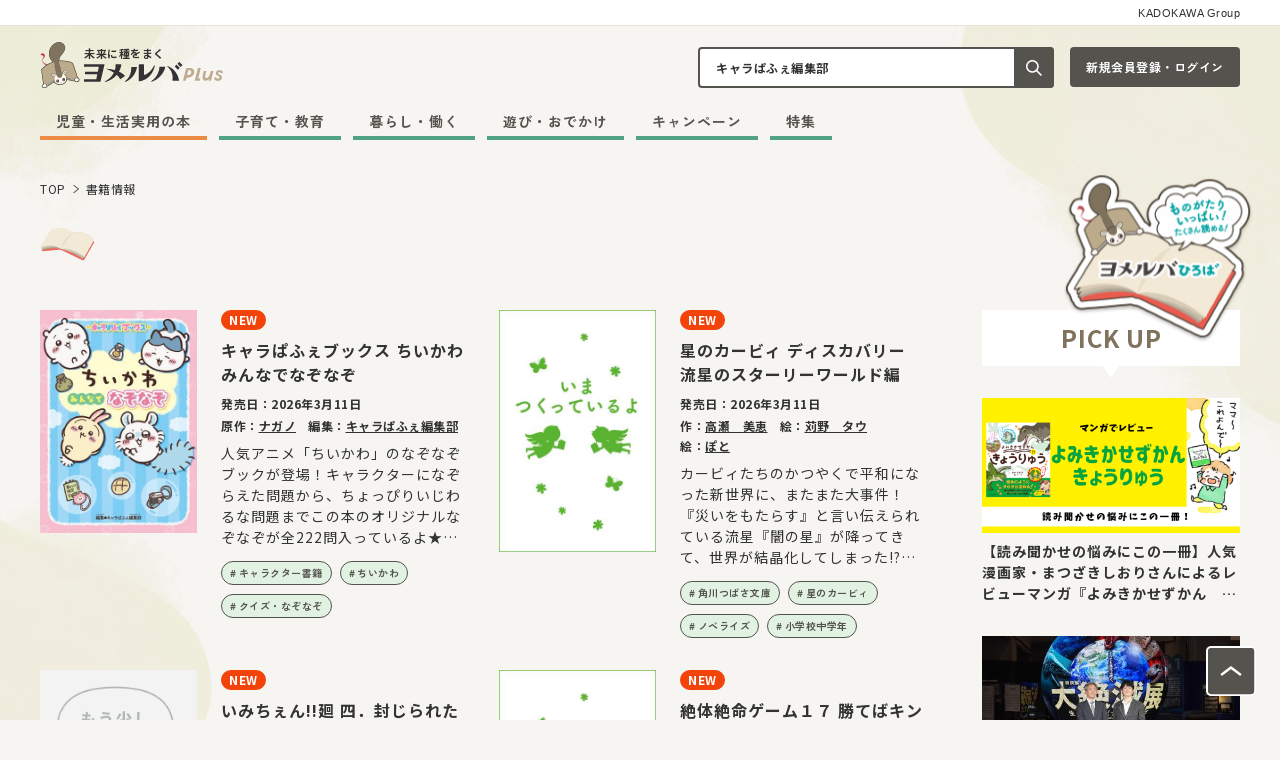

--- FILE ---
content_type: text/html; charset=UTF-8
request_url: https://yomeruba.com/product/keyword/%E3%82%AD%E3%83%A3%E3%83%A9%E3%81%B1%E3%81%B5%E3%81%87%E7%B7%A8%E9%9B%86%E9%83%A8/page/2/
body_size: 21049
content:
<!DOCTYPE html>
<html class="no-js" lang="ja">
<head>
<meta charset="UTF-8">
<title>2ページ目 | キャラぱふぇ編集部 | 書籍情報 | ヨメルバ | KADOKAWA児童書ポータルサイト</title>
<meta http-equiv="X-UA-Compatible" content="IE=edge">
<meta name="viewport" content="width=device-width, initial-scale=1.0, viewport-fit=cover">
<meta name="format-detection" content="telephone=no">
<meta property="og:url" content="https://yomeruba.com/product/">
<meta property="og:site_name" content="ヨメルバ | KADOKAWA児童書ポータルサイト">
<meta property="og:title" content="2ページ目 | キャラぱふぇ編集部 | 書籍情報 | ヨメルバ | KADOKAWA児童書ポータルサイト">
<meta property="og:type" content="article">
<meta property="og:description" content="KADOKAWA児童書の新刊情報ページです。KADOKAW児童図書編集部が運営する「安全に楽しく」本に触れることができるポータルサイト「ヨメルバ」では、これから出る本の試し読み・最新の本の情報、クイズやレビューな...">
<meta property="og:image" content="https://yomeruba.com/media/001/202402/20240213_ヨメルバOGP.png">
<meta property="og:image:secure_url" content="https://yomeruba.com/media/001/202402/20240213_ヨメルバOGP.png" />
<meta property="og:image:width" content="1200" />
<meta property="og:image:height" content="630" />
<meta name="description" content="KADOKAWA児童書の新刊情報ページです。KADOKAW児童図書編集部が運営する「安全に楽しく」本に触れることができるポータルサイト「ヨメルバ」では、これから出る本の試し読み・最新の本の情報、クイズやレビューな...">
<meta name="twitter:title" content="2ページ目 | キャラぱふぇ編集部 | 書籍情報 | ヨメルバ | KADOKAWA児童書ポータルサイト">
<meta name="twitter:card" content="summary_large_image">
<meta name="twitter:domain" content="yomeruba.com">
<meta name="twitter:image" content="https://yomeruba.com/media/001/202402/20240213_ヨメルバOGP.png">
<link rel="icon" href="/themes/yomeruba-v2/images/favicon/favicon.svg" type="image/svg+xml">
<link rel="icon" href="/themes/yomeruba-v2/images/favicon/favicon.ico">
<link rel="apple-touch-icon" href="/themes/yomeruba-v2/images/favicon/apple-touch-icon.png" type="image/png">
<style>
html {
/* 20px */
scroll-behavior: smooth;
font-family: "Noto Sans JP", "sans-serif";
color: #333;
}
html:focus {
scroll-behavior: auto;
}
body {
position: relative;
background-color: #F6F5F2;
color: #333;
}
/* BootStrapのModalスタイル上書き */
body.modal-open {
padding-right: 0 !important;
}
</style>
<style>
:root {
--color-unit-text-strong: #179966;
--color-unit-point: #179966;
--color-unit-highlight: #52A383;
--color-unit-marker: #89d7b8;
--color-unit-border-table: #55534E;
}
</style>
<link rel="alternate" type="application/rss+xml" title="RSS 2.0" href="https://yomeruba.com/product/rss2.xml">
<link rel="preconnect" href="https://fonts.googleapis.com">
<link rel="preconnect" href="https://fonts.gstatic.com" crossorigin>
<link href="https://fonts.googleapis.com/css2?family=M+PLUS+Rounded+1c:wght@400;700;800&family=Noto+Sans+JP:wght@400;700&family=Outfit:wght@600;700;900&family=Poppins:wght@500;600;700&family=Zen+Kaku+Gothic+New:wght@700;900&family=Zen+Maru+Gothic:wght@500;700;900&family=Josefin+Sans:wght@700&display=swap" rel="stylesheet">
<link rel="stylesheet" href="/themes/yomeruba-v2/dist/assets/admin-f25efba7.css" />
<link rel="stylesheet" href="/themes/yomeruba-v2/dist/assets/main-71a375f1.css" />
<script type="application/ld+json">
{
	"@context": "https://schema.org",
	"@type": "BreadcrumbList",
	"itemListElement":
	[
	{
		"@type": "ListItem",
		"position": 1,
		"item":
		{
		"@id": "https://yomeruba.com/",
		"name": "TOP"
		}
	},{
		"@type": "ListItem",
		"position": 2,
		"item":
		{
		"@id": "https://yomeruba.com/product/",
		"name": "書籍情報"
		}
	}
	]
}
</script>
<script>(function (w, d, s, l, i) {
w[l] = w[l] || []; w[l].push({
'gtm.start':
new Date().getTime(), event: 'gtm.js'
}); var f = d.getElementsByTagName(s)[0],
j = d.createElement(s), dl = l != 'dataLayer' ? '&l=' + l : ''; j.async = true; j.src =
'https://www.googletagmanager.com/gtm.js?id=' + i + dl; f.parentNode.insertBefore(j, f);
})(window, document, 'script', 'dataLayer', 'GTM-TQH4PGJ');</script>
<script async defer crossorigin="anonymous" src="https://connect.facebook.net/ja_JP/sdk.js#xfbml=1&version=v5.0&appId=340684409331772&autoLogAppEvents=1"></script>
<script type="module" src="/themes/yomeruba-v2/dist/assets/admin-1976ca59.js" async></script>
<script type="module" src="/themes/yomeruba-v2/dist/assets/bundle-57b15a29.js" async></script>
<meta name="csrf-token" content="06868d94c10cd225409050c5e07ff6f9163e5846020da11a214e8b034d70d92e"><meta name="generator" content="a-blog cms" />
</head>
<body>
<div class="absolute bottom-0 left-0 right-0 top-[26px] z-bg overflow-hidden">
<picture>
<source srcset="/themes/yomeruba-v2/images/plus/bg-pc.png" media="(min-width: 1025px)" width="1280" height="915">
<img class="w-full" src="/themes/yomeruba-v2/images/plus/bg-sp.png" alt="" width="390" height="2247" loading="lazy">
</picture>
</div>
<noscript><iframe src="https://www.googletagmanager.com/ns.html?id=GTM-TQH4PGJ" height="0" width="0" style="display:none;visibility:hidden"></iframe></noscript>
<small class="js-sticky-style-above bg-surface-white md:border-line-usually block border-b border-black bg-white px-2 pb-[6px] pt-2 text-center text-kadokawa-group md:border-plus-line-usually md:px-10 md:text-right" id="page-top">KADOKAWA Group</small>
<header class="js-global-nav-fix z-headers top-0 md:top-[-116px] [&.is-show]:bg-white [&.is-show]:shadow-lg">
<div class="bg-white shadow-header-plus transition duration-400 md:bg-transparent md:shadow-none">
<div class="relative px-2 max-md:bg-white md:px-10">
<div class="grid grid-cols-[auto_1fr_auto] grid-rows-[auto] items-center justify-between gap-x-1 gap-y-[14px] py-1 md:h-auto md:grid-cols-[1fr_auto] md:grid-rows-[auto_auto] md:items-end md:gap-x-6 md:py-4">
<div class="md:hidden">
<button class="js-offcanvas-control c-btn-offcanvas-plus cursor-pointer" data-bs-toggle="modal" data-bs-target="#offcanvas-modal" aria-controls="offcanvas-modal">
<span class="sr-only">メニューを開閉する</span>
</button>
</div>
<div class="max-md:mr-3 min-[1300px]:row-span-full">
<div class="inline-block">
<a class="js-viewing-indelible inline-block align-bottom transition-opacity duration-400 hover:opacity-60" href="https://yomeruba.com/">
<p class="flex items-center">
<img class="mr-1 w-[30px] min-[368px]:w-[40px] min-[1300px]:mr-2 min-[1300px]:w-[72px]" src="/media/001/202402/logo-chara-plus.svg?v=20240219110640" width="72" height="" alt="">
<span class="flex flex-col justify-center">
<span class="mb-0.5 break-words break-keep font-default text-3xs font-bold leading-tight tracking-[0.5px] min-[368px]:mb-0.5 min-[368px]:text-size-11 min-[1300px]:mb-1 min-[1300px]:text-sm">未来に種をまく</span>
<img class="block w-[105px] min-[368px]:w-[139px] min-[1300px]:w-[278px]" src="/media/001/202402/logo-text-plus.svg?v=20240219110707" width="278" height="" alt="">
</span>
</p>
</a>
</div>
</div>
<div class="grid-flow-col grid-cols-[1fr_auto] max-md:hidden md:grid md:gap-x-4">
<div>
<div class="relative ml-auto mr-0 w-[356px]">
<form class="relative" action="https://yomeruba.com/search.html" method="post" name="search-siteheader" aria-label="キーワード検索">
<input class="js-tag-search-trigger block w-full rounded border-2 border-plus-line-dark bg-white py-2.5 pl-4 pr-[50px] leading-normal text-head-s-sub-plus placeholder:text-plus-letter-description-brown focus:border-plus-line-green focus:ring-plus-line-green" id="search-siteheader" type="search" name="keyword" value="キャラぱふぇ編集部" placeholder="記事や本をキーワードから探す" autocomplete="off">
<button class="absolute inset-y-0 right-0 grid w-10 place-items-center rounded-r bg-plus-button-dark" type="submit" name="ACMS_POST_2GET">
<span class="sr-only">記事や本をキーワードから探す</span>
<img src="/themes/yomeruba-v2/images/plus/icon-search.svg" width="24" height="24" alt="">
</button>
<input type="hidden" name="formUniqueToken" value="df82b22c37ac02e8e66d05b55a67116232632a10fb87c71c42d77a262faecaa2">
<input type="hidden" name="formToken" value="06868d94c10cd225409050c5e07ff6f9163e5846020da11a214e8b034d70d92e">
</form>
<div class="js-tag-search absolute right-0 top-full z-search-popup hidden pt-3.5">
<section class="grid gap-y-[18px] rounded-[20px] border-plus-line-usually bg-white p-6 shadow-card-plus">
<div class="grid grid-cols-[auto_1fr] items-center gap-x-4">
<h2 class="break-keep border-r-2 pr-4 text-head-l-plus">注目の記事</h2>
<ul class="-mx-1 -mb-2 flex whitespace-nowrap break-keep" aria-label="注目の記事の検索タグリンク一覧">
<li class="mx-1 mb-2"><a class="c-btn-tag-plus" href="https://yomeruba.com/search-tag.html/tag/育児の悩み/">育児の悩み</a></li>
<li class="mx-1 mb-2"><a class="c-btn-tag-plus" href="https://yomeruba.com/search-tag.html/tag/行事・風習/">行事・風習</a></li>
<li class="mx-1 mb-2"><a class="c-btn-tag-plus" href="https://yomeruba.com/search-tag.html/tag/ヨメルバおすすめ本/">ヨメルバおすすめ本</a></li>
<li class="mx-1 mb-2"><a class="c-btn-tag-plus" href="https://yomeruba.com/search-tag.html/tag/ちいかわ/">ちいかわ</a></li>
<li class="mx-1 mb-2"><a class="c-btn-tag-plus" href="https://yomeruba.com/search-tag.html/tag/会員限定/">会員限定</a></li>
</ul>
</div>
<div class="grid grid-cols-[auto_1fr] items-center gap-x-4">
<h2 class="break-keep border-r-2 pr-4 text-head-l-plus">今話題の本</h2>
<ul class="-mx-1 -mb-2 flex whitespace-nowrap break-keep" aria-label="今話題の本の検索タグリンク一覧">
<li class="mx-1 mb-2"><a class="c-btn-tag-plus" href="https://yomeruba.com/search-tag.html/tag/さがし絵/#search-book-panel">さがし絵</a></li>
<li class="mx-1 mb-2"><a class="c-btn-tag-plus" href="https://yomeruba.com/search-tag.html/tag/図鑑/#search-book-panel">図鑑</a></li>
<li class="mx-1 mb-2"><a class="c-btn-tag-plus" href="https://yomeruba.com/search-tag.html/tag/読み聞かせ/#search-book-panel">読み聞かせ</a></li>
</ul>
</div>
</section>
</div>
</div>
</div>
<div class="w-[170px]">
<div class="js-login" style="display: none;">
<a class="c-btn-login-plus -plus-login-small js-viewing-indelible w-full" href="https://yomeruba.com/mypage/">マイページ</a>
</div>
<div class="js-logout" style="display: none;">
<a class="c-btn-login-plus -plus-login-small w-full" href="https://yomeruba.com/signin/">新規会員登録・ログイン</a>
</div>
</div>
</div>
<div class="max-[1299px]:grid max-[1299px]:justify-start max-md:hidden md:col-span-full min-[1300px]:col-auto">
<nav class="z-header" aria-label="メインメニュー">
<div>
<div class="c-navbar" id="navbar-multi-level">
<ul>
<li >
<a href="https://yomeruba.com/product/" class="js-link_match_location js-viewing-indelible">児童・生活実用の本</a>
</li>
<li >
<a href="https://yomeruba.com/plus/edu/" class="js-link_match_location js-viewing-indelible">子育て・教育</a>
</li>
<li >
<a href="https://yomeruba.com/plus/life/" class="js-link_match_location js-viewing-indelible">暮らし・働く</a>
</li>
<li >
<a href="https://yomeruba.com/plus/play/" class="js-link_match_location js-viewing-indelible">遊び・おでかけ</a>
</li>
<li >
<a href="https://yomeruba.com/campaign/" class="js-link_match_location js-viewing-indelible">キャンペーン</a>
</li>
<li >
<a href="https://yomeruba.com/feature/" class="js-link_match_location js-viewing-indelible">特集</a>
</li>
</ul>
</div>
</div>
</nav>
</div>
<div class="grid auto-cols-auto grid-flow-col items-center gap-2 md:hidden">
<div class="js-login" style="display: none;">
<a class="c-btn-mypage-plus js-viewing-indelible" href="https://yomeruba.com/mypage/">
<span class="sr-only">マイページ</span>
</a>
</div>
<div class="js-logout" style="display: none;">
<a class="c-btn-mypage-plus" href="https://yomeruba.com/signin/">
<span class="sr-only">新規会員登録・ログイン</span>
</a>
</div>
<button class="c-btn-search-plus js-search-canvas-control cursor-pointer" data-bs-toggle="modal" data-bs-target="#search-canvas-modal" type="button" aria-controls="search-canvas-modal">
<span class="sr-only">検索窓を開閉する</span>
</button>
</div>
</div>
<div class="c-hiroba-guide absolute right-6 top-[calc(100%_+_8px)] inline-block max-w-full animate-fluffy max-sm:hidden">
<a class="c-btn-guide-batch-hiroba js-sticky-style [&.is-sticky]:w-[110px]" href="https://yomeruba.com/hiroba/">
<img class="w-full" src="/media/001/202402/hiroba-guide-header-fix-pc400.png?v=20240227110440" width="196" height="" alt="発売前の作品や人気作が読める！">
</a>
</div>
<div class="js-offcanvas-modal modal fade c-offcanvas-modal md:!hidden" id="offcanvas-modal" tabindex="-1" aria-hidden="true">
<div class="modal-dialog c-offcanvas-modal-dialog">
<div class="mx-auto grid w-[350px] max-w-full gap-6">
<div>
<div class="js-logout" style="display: none;">
<div class="mb-6 border border-plus-line-usually p-4">
<p class="mb-2 text-plus-letter-head text-head-s-plus">会員登録（無料）すると、新刊やおすすめ書籍をまとめたメールマガジンが届くほか、会員限定のコンテンツ・プレゼントキャンペーンなどにご参加いただくことができます</p>
<a class="c-btn-login-plus -plus-login-small mb-4 w-full" href="https://yomeruba.com/signin/">新規会員登録・ログイン</a>
<div class="text-center">
<a class="c-btn-text-blank-plus text-button-s-plus" href="https://yomeruba.com/membership.html">詳しく見る</a>
</div>
</div>
</div>
<section class="mb-4">
<h2 class="mb-2 text-center text-plus-letter-head text-head-l-plus">発売前の作品や人気作が読める！</h2>
<ul class="grid-cols-fr grid grid-flow-col gap-4">
<li>
<a class="transition-opacity duration-400 hover:opacity-60" href="https://yomeruba.com/hiroba/">
<img class="w-full" src="/media/001/202402/hiroba-banner700.png?v=20240227111006" width="350" height="" alt="発売前の作品や人気作が読める！">
</a>
</li>
</ul>
</section>
<nav class="mb-8" aria-label="メインメニュー">
<div class="js-nav-dropdown c-nav-stack" id="navbar-multi-level">
<ul>
<li >
<a href="https://yomeruba.com/product/" class="js-link_match_location js-viewing-indelible">
児童・生活実用の本
</a>
</li>
<li >
<a href="https://yomeruba.com/plus/edu/" class="js-link_match_location js-viewing-indelible">
子育て・教育
</a>
</li>
<li >
<a href="https://yomeruba.com/plus/life/" class="js-link_match_location js-viewing-indelible">
暮らし・働く
</a>
</li>
<li >
<a href="https://yomeruba.com/plus/play/" class="js-link_match_location js-viewing-indelible">
遊び・おでかけ
</a>
</li>
<li >
<a href="https://yomeruba.com/campaign/" class="js-link_match_location js-viewing-indelible">
キャンペーン
</a>
</li>
<li >
<a href="https://yomeruba.com/feature/" class="js-link_match_location js-viewing-indelible">
特集
</a>
</li>
</ul>
</div>
</nav>
<section class="mb-6">
<h2 class="mb-2 text-center text-plus-letter-head text-head-l-plus">会員・ファンクラブ限定コンテンツ</h2>
<ul class="grid gap-4">
<li>
<a class="transition-opacity duration-400 hover:opacity-60" href="/feature/tsubasaouendan-content.html">
<img class="w-full" src="/media/001/202307/mode3_w350-tsubasa-oendan-banner2.png?v=20230711110148" width="350" height="" alt="会員限定コンテンツページ">
</a>
</li>
<li>
<a class="transition-opacity duration-400 hover:opacity-60" href="/feature/membership-content.html">
<img class="w-full" src="/media/020/202209/mode3_w350-1_%E3%83%A8%E3%83%A1%E3%83%AB%E3%83%8F%E3%82%99%E4%BC%9A%E5%93%A1%E9%99%90%E5%AE%9A%E3%83%98%E3%82%9A%E3%83%BC%E3%82%B7%E3%82%99_1200x501_220914_104201.jpg?v=20220914104201" width="350" height="" alt="会員限定コンテンツページ">
</a>
</li>
</ul>
</section>
<div>
<div class="mb-6 overflow-hidden">
<ul class="-ml-[1px] text-button-s-sub-plus" aria-label="当サイトについての説明ページリンクリスト">
<li class="relative inline-block before:absolute before:left-0 before:top-1/2 before:h-[15px] before:w-[1px] before:-translate-y-1/2 before:rounded-full before:bg-current">
<a class="inline-block px-[9px] py-2 -outline-offset-2 transition-opacity duration-400 hover:opacity-60" href="https://yomeruba.com/about.html">ヨメルバ（plus・ひろば）について</a>
</li>
<li class="relative inline-block before:absolute before:left-0 before:top-1/2 before:h-[15px] before:w-[1px] before:-translate-y-1/2 before:rounded-full before:bg-current">
<a class="inline-block px-[9px] py-2 -outline-offset-2 transition-opacity duration-400 hover:opacity-60" href="https://yomeruba.com/parents.html">保護者の方へ</a>
</li>
<li class="relative inline-block before:absolute before:left-0 before:top-1/2 before:h-[15px] before:w-[1px] before:-translate-y-1/2 before:rounded-full before:bg-current">
<a class="inline-block px-[9px] py-2 -outline-offset-2 transition-opacity duration-400 hover:opacity-60" href="https://yomeruba.com/qa/">よくある質問 / お問い合わせ</a>
</li>
<li class="relative inline-block before:absolute before:left-0 before:top-1/2 before:h-[15px] before:w-[1px] before:-translate-y-1/2 before:rounded-full before:bg-current">
<a class="inline-block px-[9px] py-2 -outline-offset-2 transition-opacity duration-400 hover:opacity-60" href="https://yomeruba.com/copyright.html">著作物のご利用に関して</a>
</li>
<li class="relative inline-block before:absolute before:left-0 before:top-1/2 before:h-[15px] before:w-[1px] before:-translate-y-1/2 before:rounded-full before:bg-current">
<a class="inline-block px-[9px] py-2 -outline-offset-2 transition-opacity duration-400 hover:opacity-60" href="https://group.kadokawa.co.jp/privacy_policy/">プライバシーポリシー</a>
</li>
<li class="relative inline-block before:absolute before:left-0 before:top-1/2 before:h-[15px] before:w-[1px] before:-translate-y-1/2 before:rounded-full before:bg-current">
<a class="inline-block px-[9px] py-2 -outline-offset-2 transition-opacity duration-400 hover:opacity-60" href="https://yomeruba.com/terms.html">利用規約</a>
</li>
</ul>
</div>
</div>
<div>
<section class="mb-6 flex items-center">
<h2 class="mr-4 whitespace-nowrap text-unique-thin-plus">Follow us</h2>
<ul class="-mx-1 flex flex-1 flex-wrap [&_li]:grid [&_li]:place-content-center [&_li]:px-1" aria-label="このサイトのSNSアカウント">
<li>
<a class="transition-opacity duration-400 hover:opacity-60" href="https://twitter.com/KadokawaJidosho">
<img src="/themes/yomeruba-v2/images/sns/logo-x-dark.svg" width="40" height="40" alt="このサイトのXアカウントを開く">
</a>
</li>
<li>
<a class="transition-opacity duration-400 hover:opacity-60" href="https://www.facebook.com/yomeruba">
<img src="/themes/yomeruba-v2/images/sns/logo-facebook-dark.svg" width="40" height="40" alt="このサイトのFacebookアカウントを開く">
</a>
</li>
<li>
<a class="transition-opacity duration-400 hover:opacity-60" href="https://www.instagram.com/yomeruba_kad">
<img src="/themes/yomeruba-v2/images/sns/logo-instagram-dark.svg" width="40" height="40" alt="このサイトのInstagramアカウントを開く">
</a>
</li>
<li>
<a class="transition-opacity duration-400 hover:opacity-60" href="https://www.youtube.com/channel/UC4UqzID_eubKyb4O0bxnCgA/videos">
<img src="/themes/yomeruba-v2/images/sns/logo-youtube-dark.svg" width="40" height="40" alt="このサイトのYouTubeアカウントを開く">
</a>
</li>
</ul>
</section>
<small class="text-unique-thin-plus">© 2026 KADOKAWA CORPORATION</small>
</div>
</div>
</div>
</div>
</div>
<div class="js-search-canvas-modal modal fade c-search-canvas-modal md:!hidden" id="search-canvas-modal" tabindex="-1" aria-hidden="true">
<div class="modal-dialog rounded-b-xl bg-white px-4 pb-6 pt-8">
<div class="mx-auto grid w-[350px] max-w-full gap-6">
<div>
<form class="relative" action="https://yomeruba.com/search.html" method="post" name="search-sitecanvas" aria-label="キーワード検索">
<input class="js-tag-search-trigger block w-full rounded border-2 border-plus-line-dark bg-white py-2.5 pl-4 pr-[50px] leading-normal text-head-s-sub-plus placeholder:text-plus-letter-description-brown focus:border-plus-line-green focus:ring-plus-line-green" id="search-sitecanvas" type="search" name="keyword" value="キャラぱふぇ編集部" placeholder="記事や本をキーワードから探す" autocomplete="off">
<button class="absolute inset-y-0 right-0 grid w-10 place-items-center rounded-r bg-plus-button-dark" type="submit" name="ACMS_POST_2GET">
<span class="sr-only">記事や本をキーワードから探す</span>
<img src="/themes/yomeruba-v2/images/plus/icon-search.svg" width="24" height="24" alt="">
</button>
<input type="hidden" name="formUniqueToken" value="df82b22c37ac02e8e66d05b55a67116232632a10fb87c71c42d77a262faecaa2">
<input type="hidden" name="formToken" value="06868d94c10cd225409050c5e07ff6f9163e5846020da11a214e8b034d70d92e">
</form>
</div>
<section class="grid gap-y-6 border-t border-plus-line-usually pt-6">
<div>
<h2 class="mb-2 text-center text-plus-letter-head text-head-xl-plus">注目の記事</h2>
<ul class="-mx-1 -mb-2 flex flex-wrap break-keep">
<li class="mx-1 mb-2"><a class="c-btn-tag-plus" href="https://yomeruba.com/search-tag.html/tag/育児の悩み/">育児の悩み</a></li>
<li class="mx-1 mb-2"><a class="c-btn-tag-plus" href="https://yomeruba.com/search-tag.html/tag/行事・風習/">行事・風習</a></li>
<li class="mx-1 mb-2"><a class="c-btn-tag-plus" href="https://yomeruba.com/search-tag.html/tag/ヨメルバおすすめ本/">ヨメルバおすすめ本</a></li>
<li class="mx-1 mb-2"><a class="c-btn-tag-plus" href="https://yomeruba.com/search-tag.html/tag/ちいかわ/">ちいかわ</a></li>
<li class="mx-1 mb-2"><a class="c-btn-tag-plus" href="https://yomeruba.com/search-tag.html/tag/会員限定/">会員限定</a></li>
</ul>
</div>
<div>
<h2 class="mb-2 text-center text-plus-letter-head text-head-xl-plus">今話題の本</h2>
<ul class="-mx-1 -mb-2 flex flex-wrap break-keep">
<li class="mx-1 mb-2"><a class="c-btn-tag-plus" href="https://yomeruba.com/search-tag.html/tag/さがし絵/#search-book-panel">さがし絵</a></li>
<li class="mx-1 mb-2"><a class="c-btn-tag-plus" href="https://yomeruba.com/search-tag.html/tag/図鑑/#search-book-panel">図鑑</a></li>
<li class="mx-1 mb-2"><a class="c-btn-tag-plus" href="https://yomeruba.com/search-tag.html/tag/読み聞かせ/#search-book-panel">読み聞かせ</a></li>
</ul>
</div>
</section>
</div>
</div>
</div>
</div>
</div>
</header>
<div class="container pb-3 pt-4 md:pb-4 md:pt-6">
<nav aria-label="現在位置">
<ol class="text-none">
<li class="inline" >
<a class="js-viewing-indelible align-middle font-default text-xs font-normal leading-normal tracking-[0.5px] hover:underline" href="https://yomeruba.com/">TOP</a>
</li>
<li class="inline" >
<svg class="mx-1 inline align-middle" aria-hidden="true" width="12" height="12" viewBox="0 0 12 12" fill="none" xmlns="http://www.w3.org/2000/svg">
<path d="M3.845 10.25L3.25 9.515L7.72 6L3.25 2.485L3.845 1.75L9.25 6L3.845 10.25Z" fill="#55534E" />
</svg>
<a class="js-viewing-indelible align-middle font-default text-xs font-normal leading-normal tracking-[0.5px] hover:underline" href="https://yomeruba.com/product/">書籍情報</a>
</li>
</ol>
</nav>
</div>
<div class="mb-14 md:mb-24">
<div class="container mb-8 md:mb-10">
<div class="c-title-lg-plus">
<h2 class="c-title-lg-plus__main"></h2>
<img class="" src="/themes/yomeruba-v2/images/accent/book.svg" width="88" height="88" alt="">
</div>
</div>
<div class="js-sticky-scroll-wrap md:container">
<div class="c-section-2column grid grid-cols-1 gap-x-14 gap-y-16 md:grid-cols-[minmax(0,_1fr)_258px]">
<div>
<main class="max-md:container">
<div>
<ul class="grid gap-8 min-[900px]:grid-cols-2 md:grid-cols-1 min-[1165px]:grid-cols-2 lg:gap-x-14 lg:gap-y-12">
<li class="">
<div class="grid grid-cols-[38%_minmax(0,_1fr)] gap-4 sm:grid-cols-[167px_minmax(0,_1fr)] md:grid-cols-[157px_minmax(0,_1fr)] md:gap-6">
<a class="block transition-opacity duration-400 hover:opacity-60" href="https://yomeruba.com/product/character/chara-book/chiikawa/322501001151.html">
<img class="js-book-img-fallback" data-fallback="https://cdn.kdkw.jp/cover_500/322501/322501001151.jpg,https://cdn.kdkw.jp/cover_b/322501/322501001151.jpg,https://cdn.kdkw.jp/cover_1000/322501/322501001151.jpg,https://cdn.kdkw.jp/cover_150/322501/322501001151.jpg" src="/themes/yomeruba-v2/images/noimage/noimage_book01.png" alt="書影：キャラぱふぇブックス ちいかわ みんなでなぞなぞ">
</a>
<div>
<div class="flex items-center space-x-1 text-none [&>*]:mb-2">
<span class="c-label-plus-primary bg-plus-label-new">NEW</span>
</div>
<a class="inline-block transition-opacity duration-400 hover:opacity-60" href="https://yomeruba.com/product/character/chara-book/chiikawa/322501001151.html">
<h2 class="line-clamp-3 text-head-l-plus">キャラぱふぇブックス ちいかわ みんなでなぞなぞ</h2>
</a>
<p class="pt-0.5 text-head-s-plus">発売日：<time datetime="2026-03-11">2026年3月11日</time></p>
<ul class="-mx-1.5 mt-0.5 flex flex-wrap" aria-label="著者など">
<li class="px-1.5 pt-0.5 text-head-s-plus">原作：<a class="underline transition-opacity duration-400 hover:opacity-60" href="https://yomeruba.com/search.html/keyword/ナガノ/#search-book-panel">ナガノ</a></li>
<li class="px-1.5 pt-0.5 text-head-s-plus">編集：<a class="underline transition-opacity duration-400 hover:opacity-60" href="https://yomeruba.com/search.html/keyword/キャラぱふぇ編集部/#search-book-panel">キャラぱふぇ編集部</a></li>
</ul>
<p class="mt-0.5 line-clamp-5 break-words text-df-s sm:mt-2 md:text-df-m">人気アニメ「ちいかわ」のなぞなぞブックが登場！キャラクターになぞらえた問題から、ちょっぴりいじわるな問題までこの本のオリジナルなぞなぞが全222問入っているよ★ちいかわやハチワレ、うさぎ、モモンガたちのかわいいイラストに、アニメの名場面もたくさんのっていて、見ごたえたっぷり！お友だちや家族のみんなで楽しんでね♪【こんななぞなぞがのっているよ★】・ちいかわが苦手な「ぶぶぶぶぶぶ＋りー」ってなあに？・ハチワレが入るほど大きなくつってどんなくつ？・流れ星にする「なにぬいの」なことってな～んだ？</p>
<ul class="-mx-1 flex flex-wrap pt-1" aria-label="タグリスト">
<li class="px-1 pt-2"><a class="c-btn-tag-plus border px-2 py-1.5 text-tag-s-plus" href="https://yomeruba.com/search-tag.html/tag/キャラクター書籍/#search-book-panel">キャラクター書籍</a></li>
<li class="px-1 pt-2"><a class="c-btn-tag-plus border px-2 py-1.5 text-tag-s-plus" href="https://yomeruba.com/search-tag.html/tag/ちいかわ/#search-book-panel">ちいかわ</a></li>
<li class="px-1 pt-2"><a class="c-btn-tag-plus border px-2 py-1.5 text-tag-s-plus" href="https://yomeruba.com/search-tag.html/tag/クイズ・なぞなぞ/#search-book-panel">クイズ・なぞなぞ</a></li>
</ul>
</div>
</div>
</li>
<li class="">
<div class="grid grid-cols-[38%_minmax(0,_1fr)] gap-4 sm:grid-cols-[167px_minmax(0,_1fr)] md:grid-cols-[157px_minmax(0,_1fr)] md:gap-6">
<a class="block transition-opacity duration-400 hover:opacity-60" href="https://yomeruba.com/product/bunko/tsubasa/tsubasa_kirby/322411000532.html">
<img class="js-book-img-fallback" data-fallback="https://cdn.kdkw.jp/cover_500/322411/322411000532.jpg,https://cdn.kdkw.jp/cover_b/322411/322411000532.jpg,https://cdn.kdkw.jp/cover_1000/322411/322411000532.jpg,https://cdn.kdkw.jp/cover_150/322411/322411000532.jpg" src="/themes/yomeruba-v2/images/noimage/noimage_book01.png" alt="書影：星のカービィ ディスカバリー 流星のスターリーワールド編">
</a>
<div>
<div class="flex items-center space-x-1 text-none [&>*]:mb-2">
<span class="c-label-plus-primary bg-plus-label-new">NEW</span>
</div>
<a class="inline-block transition-opacity duration-400 hover:opacity-60" href="https://yomeruba.com/product/bunko/tsubasa/tsubasa_kirby/322411000532.html">
<h2 class="line-clamp-3 text-head-l-plus">星のカービィ ディスカバリー 流星のスターリーワールド編</h2>
</a>
<p class="pt-0.5 text-head-s-plus">発売日：<time datetime="2026-03-11">2026年3月11日</time></p>
<ul class="-mx-1.5 mt-0.5 flex flex-wrap" aria-label="著者など">
<li class="px-1.5 pt-0.5 text-head-s-plus">作：<a class="underline transition-opacity duration-400 hover:opacity-60" href="https://yomeruba.com/search.html/keyword/高瀬　美恵/#search-book-panel">高瀬　美恵</a></li>
<li class="px-1.5 pt-0.5 text-head-s-plus">絵：<a class="underline transition-opacity duration-400 hover:opacity-60" href="https://yomeruba.com/search.html/keyword/苅野　タウ/#search-book-panel">苅野　タウ</a></li>
<li class="px-1.5 pt-0.5 text-head-s-plus">絵：<a class="underline transition-opacity duration-400 hover:opacity-60" href="https://yomeruba.com/search.html/keyword/ぽと/#search-book-panel">ぽと</a></li>
</ul>
<p class="mt-0.5 line-clamp-5 break-words text-df-s sm:mt-2 md:text-df-m">カービィたちのかつやくで平和になった新世界に、またまた大事件！『災いをもたらす』と言い伝えられている流星『闇の星』が降ってきて、世界が結晶化してしまった!?邪悪な気配を放つ闇の星を封印するため、各地へ散らばった精霊・スターリーを救い出して新世界のナゾを解き明かし、ふたたび平和をとりもどせ!!カービィとエフィリン、バンダナワドルディ、デデデ大王、メタナイトの、新たな冒険が始まるよ！大人気ゲーム『星のカービィ ディスカバリー Nintendo Switch 2 Edition ＋ スターリーワールド』小説版！</p>
<ul class="-mx-1 flex flex-wrap pt-1" aria-label="タグリスト">
<li class="px-1 pt-2"><a class="c-btn-tag-plus border px-2 py-1.5 text-tag-s-plus" href="https://yomeruba.com/search-tag.html/tag/角川つばさ文庫/#search-book-panel">角川つばさ文庫</a></li>
<li class="px-1 pt-2"><a class="c-btn-tag-plus border px-2 py-1.5 text-tag-s-plus" href="https://yomeruba.com/search-tag.html/tag/星のカービィ/#search-book-panel">星のカービィ</a></li>
<li class="px-1 pt-2"><a class="c-btn-tag-plus border px-2 py-1.5 text-tag-s-plus" href="https://yomeruba.com/search-tag.html/tag/ノベライズ/#search-book-panel">ノベライズ</a></li>
<li class="px-1 pt-2"><a class="c-btn-tag-plus border px-2 py-1.5 text-tag-s-plus" href="https://yomeruba.com/search-tag.html/tag/小学校中学年/#search-book-panel">小学校中学年</a></li>
</ul>
</div>
</div>
</li>
<li class="">
<div class="grid grid-cols-[38%_minmax(0,_1fr)] gap-4 sm:grid-cols-[167px_minmax(0,_1fr)] md:grid-cols-[157px_minmax(0,_1fr)] md:gap-6">
<a class="block transition-opacity duration-400 hover:opacity-60" href="https://yomeruba.com/product/story/child/322507000955.html">
<img class="js-book-img-fallback" data-fallback="https://cdn.kdkw.jp/cover_500/322507/322507000955.jpg,https://cdn.kdkw.jp/cover_b/322507/322507000955.jpg,https://cdn.kdkw.jp/cover_1000/322507/322507000955.jpg,https://cdn.kdkw.jp/cover_150/322507/322507000955.jpg" src="/themes/yomeruba-v2/images/noimage/noimage_book01.png" alt="書影：いみちぇん!!廻 四．封じられた妹姫">
</a>
<div>
<div class="flex items-center space-x-1 text-none [&>*]:mb-2">
<span class="c-label-plus-primary bg-plus-label-new">NEW</span>
</div>
<a class="inline-block transition-opacity duration-400 hover:opacity-60" href="https://yomeruba.com/product/story/child/322507000955.html">
<h2 class="line-clamp-3 text-head-l-plus">いみちぇん!!廻 四．封じられた妹姫</h2>
</a>
<p class="pt-0.5 text-head-s-plus">発売日：<time datetime="2026-03-11">2026年3月11日</time></p>
<ul class="-mx-1.5 mt-0.5 flex flex-wrap" aria-label="著者など">
<li class="px-1.5 pt-0.5 text-head-s-plus">作：<a class="underline transition-opacity duration-400 hover:opacity-60" href="https://yomeruba.com/search.html/keyword/あさば　みゆき/#search-book-panel">あさば　みゆき</a></li>
<li class="px-1.5 pt-0.5 text-head-s-plus">絵：<a class="underline transition-opacity duration-400 hover:opacity-60" href="https://yomeruba.com/search.html/keyword/市井　あさ/#search-book-panel">市井　あさ</a></li>
</ul>
<p class="mt-0.5 line-clamp-5 break-words text-df-s sm:mt-2 md:text-df-m">わたし、藤原りんね。書道がシュミの、中学一年生。突然あらわれた「桜の精」が、わたしの体に"入って"きてからなんだか心がざわざわして落ち着かない。だけど、その後は何事もなく、穏やかな毎日。今日は三人で、モモお姉ちゃんの作品の展覧会に来たんだ！モモお姉ちゃんたちと一緒にした書道パフォーマンスを思い出してまたやりたいねって話してたんだけど――どうしよう、わたし、もっと楽しいこと思いついちゃった！大好きな人たちと過ごすこの時間が、ずーっとつづきますように！千年以上の時を超えて、巡り廻る運命がついに動き出す第四巻――！</p>
<ul class="-mx-1 flex flex-wrap pt-1" aria-label="タグリスト">
<li class="px-1 pt-2"><a class="c-btn-tag-plus border px-2 py-1.5 text-tag-s-plus" href="https://yomeruba.com/search-tag.html/tag/角川つばさ文庫/#search-book-panel">角川つばさ文庫</a></li>
</ul>
</div>
</div>
</li>
<li class="">
<div class="grid grid-cols-[38%_minmax(0,_1fr)] gap-4 sm:grid-cols-[167px_minmax(0,_1fr)] md:grid-cols-[157px_minmax(0,_1fr)] md:gap-6">
<a class="block transition-opacity duration-400 hover:opacity-60" href="https://yomeruba.com/product/bunko/tsubasa/zettaizetsumei/322502000871.html">
<img class="js-book-img-fallback" data-fallback="https://cdn.kdkw.jp/cover_500/322502/322502000871.jpg,https://cdn.kdkw.jp/cover_b/322502/322502000871.jpg,https://cdn.kdkw.jp/cover_1000/322502/322502000871.jpg,https://cdn.kdkw.jp/cover_150/322502/322502000871.jpg" src="/themes/yomeruba-v2/images/noimage/noimage_book01.png" alt="書影：絶体絶命ゲーム１７ 勝てばキング、負ければドン底の究極バトル！">
</a>
<div>
<div class="flex items-center space-x-1 text-none [&>*]:mb-2">
<span class="c-label-plus-primary bg-plus-label-new">NEW</span>
</div>
<a class="inline-block transition-opacity duration-400 hover:opacity-60" href="https://yomeruba.com/product/bunko/tsubasa/zettaizetsumei/322502000871.html">
<h2 class="line-clamp-3 text-head-l-plus">絶体絶命ゲーム１７ 勝てばキング、負ければドン底の究極バトル！</h2>
</a>
<p class="pt-0.5 text-head-s-plus">発売日：<time datetime="2026-03-11">2026年3月11日</time></p>
<ul class="-mx-1.5 mt-0.5 flex flex-wrap" aria-label="著者など">
<li class="px-1.5 pt-0.5 text-head-s-plus">作：<a class="underline transition-opacity duration-400 hover:opacity-60" href="https://yomeruba.com/search.html/keyword/藤　ダリオ/#search-book-panel">藤　ダリオ</a></li>
<li class="px-1.5 pt-0.5 text-head-s-plus">カバー絵：<a class="underline transition-opacity duration-400 hover:opacity-60" href="https://yomeruba.com/search.html/keyword/さいね/#search-book-panel">さいね</a></li>
<li class="px-1.5 pt-0.5 text-head-s-plus">挿絵：<a class="underline transition-opacity duration-400 hover:opacity-60" href="https://yomeruba.com/search.html/keyword/チヨ丸/#search-book-panel">チヨ丸</a></li>
</ul>
<p class="mt-0.5 line-clamp-5 break-words text-df-s sm:mt-2 md:text-df-m">最悪の地【奈落】から生きて帰り、さらに伝説的存在になった春馬たち。だが、渋神中では、春馬がいない間になんと、２年生全員が、１年生の奴隷にされ､ひどい目にあっていた――！ひっくりかえすには、もう一度、絶体絶命ゲームをすること。栄太郎は、渋神中の新しい実力者・風祭ミッシェル先輩に「春馬と未奈が、生きて【奈落】からもどったら、ゲームのやりなおしをする」と約束させていたけれど、先輩はのらくらと理由をつけて再戦させてくれない。そこに現れたのはなんと【奈落】で会った「あの人」。自分が仕切って、「絶体絶命ゲームをさせてあげるよ」というけれど――その条件は「春馬が負けたら、闇の仕事を手伝う」こと！――それでも、虐げられている２年生全員のために「やるしかない！」と春馬、そして未奈が立ちあがる。さらに、春馬と未奈の関係にも変化が…！？</p>
<ul class="-mx-1 flex flex-wrap pt-1" aria-label="タグリスト">
<li class="px-1 pt-2"><a class="c-btn-tag-plus border px-2 py-1.5 text-tag-s-plus" href="https://yomeruba.com/search-tag.html/tag/角川つばさ文庫/#search-book-panel">角川つばさ文庫</a></li>
<li class="px-1 pt-2"><a class="c-btn-tag-plus border px-2 py-1.5 text-tag-s-plus" href="https://yomeruba.com/search-tag.html/tag/冒険・スポーツ/#search-book-panel">冒険・スポーツ</a></li>
<li class="px-1 pt-2"><a class="c-btn-tag-plus border px-2 py-1.5 text-tag-s-plus" href="https://yomeruba.com/search-tag.html/tag/小学校高学年/#search-book-panel">小学校高学年</a></li>
</ul>
</div>
</div>
</li>
<li class="">
<div class="grid grid-cols-[38%_minmax(0,_1fr)] gap-4 sm:grid-cols-[167px_minmax(0,_1fr)] md:grid-cols-[157px_minmax(0,_1fr)] md:gap-6">
<a class="block transition-opacity duration-400 hover:opacity-60" href="https://yomeruba.com/product/character/chara-book/sanrio/322506001143.html">
<img class="js-book-img-fallback" data-fallback="https://cdn.kdkw.jp/cover_500/322506/322506001143.jpg,https://cdn.kdkw.jp/cover_b/322506/322506001143.jpg,https://cdn.kdkw.jp/cover_1000/322506/322506001143.jpg,https://cdn.kdkw.jp/cover_150/322506/322506001143.jpg" src="/themes/yomeruba-v2/images/noimage/noimage_book01.png" alt="書影：サンリオキャラクターズ　あかちゃんえほん ポムポムプリン　ぷりぷり ぎゅっ">
</a>
<div>
<div class="flex items-center space-x-1 text-none [&>*]:mb-2">
<span class="c-label-plus-primary bg-plus-label-new">NEW</span>
</div>
<a class="inline-block transition-opacity duration-400 hover:opacity-60" href="https://yomeruba.com/product/character/chara-book/sanrio/322506001143.html">
<h2 class="line-clamp-3 text-head-l-plus">サンリオキャラクターズ　あかちゃんえほん ポムポムプリン　ぷりぷり ぎゅっ</h2>
</a>
<p class="pt-0.5 text-head-s-plus">発売日：<time datetime="2026-03-04">2026年3月4日</time></p>
<ul class="-mx-1.5 mt-0.5 flex flex-wrap" aria-label="著者など">
<li class="px-1.5 pt-0.5 text-head-s-plus">キャラクター著作：<a class="underline transition-opacity duration-400 hover:opacity-60" href="https://yomeruba.com/search.html/keyword/株式会社サンリオ/#search-book-panel">株式会社サンリオ</a></li>
<li class="px-1.5 pt-0.5 text-head-s-plus">監修：<a class="underline transition-opacity duration-400 hover:opacity-60" href="https://yomeruba.com/search.html/keyword/瀧　靖之/#search-book-panel">瀧　靖之</a></li>
<li class="px-1.5 pt-0.5 text-head-s-plus">絵：<a class="underline transition-opacity duration-400 hover:opacity-60" href="https://yomeruba.com/search.html/keyword/moco/#search-book-panel">moco</a></li>
<li class="px-1.5 pt-0.5 text-head-s-plus">構成：<a class="underline transition-opacity duration-400 hover:opacity-60" href="https://yomeruba.com/search.html/keyword/タカクボ　ジュン/#search-book-panel">タカクボ　ジュン</a></li>
</ul>
<p class="mt-0.5 line-clamp-5 break-words text-df-s sm:mt-2 md:text-df-m">「オノマトペ」はあかちゃんの言葉の発達を促し、感情表現を豊かにし、想像力を養うといわれています。この絵本では、あかちゃんが発音しやすいパ行を中心としたオノマトペを、ポムポムプリンたちのかわいらしい動きで表現することで言葉の習得を促します。ぜひ親子で一緒にスキンシップと言葉をお楽しみください。</p>
<ul class="-mx-1 flex flex-wrap pt-1" aria-label="タグリスト">
<li class="px-1 pt-2"><a class="c-btn-tag-plus border px-2 py-1.5 text-tag-s-plus" href="https://yomeruba.com/search-tag.html/tag/キャラクター書籍/#search-book-panel">キャラクター書籍</a></li>
<li class="px-1 pt-2"><a class="c-btn-tag-plus border px-2 py-1.5 text-tag-s-plus" href="https://yomeruba.com/search-tag.html/tag/0歳～2歳/#search-book-panel">0歳～2歳</a></li>
</ul>
</div>
</div>
</li>
<li class="">
<div class="grid grid-cols-[38%_minmax(0,_1fr)] gap-4 sm:grid-cols-[167px_minmax(0,_1fr)] md:grid-cols-[157px_minmax(0,_1fr)] md:gap-6">
<a class="block transition-opacity duration-400 hover:opacity-60" href="https://yomeruba.com/product/character/chara-book/sanrio/322506001142.html">
<img class="js-book-img-fallback" data-fallback="https://cdn.kdkw.jp/cover_500/322506/322506001142.jpg,https://cdn.kdkw.jp/cover_b/322506/322506001142.jpg,https://cdn.kdkw.jp/cover_1000/322506/322506001142.jpg,https://cdn.kdkw.jp/cover_150/322506/322506001142.jpg" src="/themes/yomeruba-v2/images/noimage/noimage_book01.png" alt="書影：サンリオキャラクターズ　あかちゃんえほん シナモロール　いろいろ　ぱくっ">
</a>
<div>
<div class="flex items-center space-x-1 text-none [&>*]:mb-2">
<span class="c-label-plus-primary bg-plus-label-new">NEW</span>
</div>
<a class="inline-block transition-opacity duration-400 hover:opacity-60" href="https://yomeruba.com/product/character/chara-book/sanrio/322506001142.html">
<h2 class="line-clamp-3 text-head-l-plus">サンリオキャラクターズ　あかちゃんえほん シナモロール　いろいろ　ぱくっ</h2>
</a>
<p class="pt-0.5 text-head-s-plus">発売日：<time datetime="2026-03-04">2026年3月4日</time></p>
<ul class="-mx-1.5 mt-0.5 flex flex-wrap" aria-label="著者など">
<li class="px-1.5 pt-0.5 text-head-s-plus">キャラクター著作：<a class="underline transition-opacity duration-400 hover:opacity-60" href="https://yomeruba.com/search.html/keyword/株式会社サンリオ/#search-book-panel">株式会社サンリオ</a></li>
<li class="px-1.5 pt-0.5 text-head-s-plus">監修：<a class="underline transition-opacity duration-400 hover:opacity-60" href="https://yomeruba.com/search.html/keyword/瀧　靖之/#search-book-panel">瀧　靖之</a></li>
<li class="px-1.5 pt-0.5 text-head-s-plus">絵：<a class="underline transition-opacity duration-400 hover:opacity-60" href="https://yomeruba.com/search.html/keyword/ひしだ　ようこ/#search-book-panel">ひしだ　ようこ</a></li>
<li class="px-1.5 pt-0.5 text-head-s-plus">構成：<a class="underline transition-opacity duration-400 hover:opacity-60" href="https://yomeruba.com/search.html/keyword/タカクボ　ジュン/#search-book-panel">タカクボ　ジュン</a></li>
</ul>
<p class="mt-0.5 line-clamp-5 break-words text-df-s sm:mt-2 md:text-df-m">色はあかちゃんの情緒を豊かにし、知育に良い影響を与えるといわれています。この絵本では、生後６ヶ月までに認識できるようになるといわれている８色をシナモロールといっしょにリズム感のある言葉で楽しむことで、あかちゃんの好奇心や探求心を刺激し、脳の発達を促します。嬉しい英語表記付きで１～２才まで遊べます。ぜひ親子でお楽しみください。</p>
<ul class="-mx-1 flex flex-wrap pt-1" aria-label="タグリスト">
<li class="px-1 pt-2"><a class="c-btn-tag-plus border px-2 py-1.5 text-tag-s-plus" href="https://yomeruba.com/search-tag.html/tag/キャラクター書籍/#search-book-panel">キャラクター書籍</a></li>
<li class="px-1 pt-2"><a class="c-btn-tag-plus border px-2 py-1.5 text-tag-s-plus" href="https://yomeruba.com/search-tag.html/tag/0歳～2歳/#search-book-panel">0歳～2歳</a></li>
</ul>
</div>
</div>
</li>
<li class="">
<div class="grid grid-cols-[38%_minmax(0,_1fr)] gap-4 sm:grid-cols-[167px_minmax(0,_1fr)] md:grid-cols-[157px_minmax(0,_1fr)] md:gap-6">
<a class="block transition-opacity duration-400 hover:opacity-60" href="https://yomeruba.com/product/study/mangagakushu/manga-plus/322404001058.html">
<img class="js-book-img-fallback" data-fallback="https://cdn.kdkw.jp/cover_500/322404/322404001058.jpg,https://cdn.kdkw.jp/cover_b/322404/322404001058.jpg,https://cdn.kdkw.jp/cover_1000/322404/322404001058.jpg,https://cdn.kdkw.jp/cover_150/322404/322404001058.jpg" src="/themes/yomeruba-v2/images/noimage/noimage_book01.png" alt="書影：角川まんが学習シリーズ＋ ぼくらの未来をつなぐお金の知識">
</a>
<div>
<div class="flex items-center space-x-1 text-none [&>*]:mb-2">
<span class="c-label-plus-primary bg-plus-label-new">NEW</span>
</div>
<a class="inline-block transition-opacity duration-400 hover:opacity-60" href="https://yomeruba.com/product/study/mangagakushu/manga-plus/322404001058.html">
<h2 class="line-clamp-3 text-head-l-plus">角川まんが学習シリーズ＋ ぼくらの未来をつなぐお金の知識</h2>
</a>
<p class="pt-0.5 text-head-s-plus">発売日：<time datetime="2026-03-04">2026年3月4日</time></p>
<ul class="-mx-1.5 mt-0.5 flex flex-wrap" aria-label="著者など">
<li class="px-1.5 pt-0.5 text-head-s-plus">監修：<a class="underline transition-opacity duration-400 hover:opacity-60" href="https://yomeruba.com/search.html/keyword/八木陽子/#search-book-panel">八木陽子</a></li>
<li class="px-1.5 pt-0.5 text-head-s-plus">まんが作画：<a class="underline transition-opacity duration-400 hover:opacity-60" href="https://yomeruba.com/search.html/keyword/柳沼行/#search-book-panel">柳沼行</a></li>
<li class="px-1.5 pt-0.5 text-head-s-plus">カバー・表紙：<a class="underline transition-opacity duration-400 hover:opacity-60" href="https://yomeruba.com/search.html/keyword/柳沼行/#search-book-panel">柳沼行</a></li>
</ul>
<p class="mt-0.5 line-clamp-5 break-words text-df-s sm:mt-2 md:text-df-m">郊外の小学校に通う5年生のハルトとメイ。ひょんなことから、ふたりは自分たちでビジネスを始めることに。「お金って何？」「どうやったら生み出せるの？」次々とわいてくる素朴な疑問に向き合いながら、試行錯誤を重ね、少しずつビジネスを広げていく。小学生読者がワクワクしながら物語に没入できる起業ストーリーを通して、お金の役割やおこづかいの使い方や増やし方、投資の考え方、会社の仕組み、価格はどう決まるのかなど、身近なお金との付き合い方をまんがと図解でやさしく解説。身近な知識から小学生のうちに知っておきたい「一生役立つお金の知識」がこの一冊でしっかり身につく！</p>
<ul class="-mx-1 flex flex-wrap pt-1" aria-label="タグリスト">
<li class="px-1 pt-2"><a class="c-btn-tag-plus border px-2 py-1.5 text-tag-s-plus" href="https://yomeruba.com/search-tag.html/tag/角川まんが学習シリーズ/#search-book-panel">角川まんが学習シリーズ</a></li>
</ul>
</div>
</div>
</li>
<li class="">
<div class="grid grid-cols-[38%_minmax(0,_1fr)] gap-4 sm:grid-cols-[167px_minmax(0,_1fr)] md:grid-cols-[157px_minmax(0,_1fr)] md:gap-6">
<a class="block transition-opacity duration-400 hover:opacity-60" href="https://yomeruba.com/product/study/zukan/zukan-other/322507000205.html">
<img class="js-book-img-fallback" data-fallback="https://cdn.kdkw.jp/cover_500/322507/322507000205.jpg,https://cdn.kdkw.jp/cover_b/322507/322507000205.jpg,https://cdn.kdkw.jp/cover_1000/322507/322507000205.jpg,https://cdn.kdkw.jp/cover_150/322507/322507000205.jpg" src="/themes/yomeruba-v2/images/noimage/noimage_book01.png" alt="書影：光と闇の生き物図鑑 ブラックライトで光る美しい生命たち">
</a>
<div>
<div class="flex items-center space-x-1 text-none [&>*]:mb-2">
<span class="c-label-plus-primary bg-plus-label-new">NEW</span>
</div>
<a class="inline-block transition-opacity duration-400 hover:opacity-60" href="https://yomeruba.com/product/study/zukan/zukan-other/322507000205.html">
<h2 class="line-clamp-3 text-head-l-plus">光と闇の生き物図鑑 ブラックライトで光る美しい生命たち</h2>
</a>
<p class="pt-0.5 text-head-s-plus">発売日：<time datetime="2026-02-27">2026年2月27日</time></p>
<ul class="-mx-1.5 mt-0.5 flex flex-wrap" aria-label="著者など">
<li class="px-1.5 pt-0.5 text-head-s-plus">著者：<a class="underline transition-opacity duration-400 hover:opacity-60" href="https://yomeruba.com/search.html/keyword/眼遊/#search-book-panel">眼遊</a></li>
</ul>
<p class="mt-0.5 line-clamp-5 break-words text-df-s sm:mt-2 md:text-df-m">ブラックライトを当てるとわかる生き物たちの驚くべき姿。サイバーアブラゼミというパワーワードで生き物界隈を超えてバズり続ける写真家眼遊の初写真集■生き物好きに届けたい■大人だけでなく子どもも楽しめる■SNSでバズったあの写真から初公開写真まで多数収録■見ているだけで面白すぎる不思議すぎる新しすぎる</p>
<ul class="-mx-1 flex flex-wrap pt-1" aria-label="タグリスト">
<li class="px-1 pt-2"><a class="c-btn-tag-plus border px-2 py-1.5 text-tag-s-plus" href="https://yomeruba.com/search-tag.html/tag/図鑑/#search-book-panel">図鑑</a></li>
<li class="px-1 pt-2"><a class="c-btn-tag-plus border px-2 py-1.5 text-tag-s-plus" href="https://yomeruba.com/search-tag.html/tag/生き物/#search-book-panel">生き物</a></li>
<li class="px-1 pt-2"><a class="c-btn-tag-plus border px-2 py-1.5 text-tag-s-plus" href="https://yomeruba.com/search-tag.html/tag/子どもも大人も楽しめる/#search-book-panel">子どもも大人も楽しめる</a></li>
</ul>
</div>
</div>
</li>
<li class="">
<div class="grid grid-cols-[38%_minmax(0,_1fr)] gap-4 sm:grid-cols-[167px_minmax(0,_1fr)] md:grid-cols-[157px_minmax(0,_1fr)] md:gap-6">
<a class="block transition-opacity duration-400 hover:opacity-60" href="https://yomeruba.com/product/general/comic/322510001717.html">
<img class="js-book-img-fallback" data-fallback="https://cdn.kdkw.jp/cover_500/322510/322510001717.jpg,https://cdn.kdkw.jp/cover_b/322510/322510001717.jpg,https://cdn.kdkw.jp/cover_1000/322510/322510001717.jpg,https://cdn.kdkw.jp/cover_150/322510/322510001717.jpg" src="/themes/yomeruba-v2/images/noimage/noimage_book01.png" alt="書影：ひろくま">
</a>
<div>
<div class="flex items-center space-x-1 text-none [&>*]:mb-2">
<span class="c-label-plus-primary bg-plus-label-new">NEW</span>
</div>
<a class="inline-block transition-opacity duration-400 hover:opacity-60" href="https://yomeruba.com/product/general/comic/322510001717.html">
<h2 class="line-clamp-3 text-head-l-plus">ひろくま</h2>
</a>
<p class="pt-0.5 text-head-s-plus">発売日：<time datetime="2026-02-26">2026年2月26日</time></p>
<ul class="-mx-1.5 mt-0.5 flex flex-wrap" aria-label="著者など">
<li class="px-1.5 pt-0.5 text-head-s-plus">出演：<a class="underline transition-opacity duration-400 hover:opacity-60" href="https://yomeruba.com/search.html/keyword/ひろくま/#search-book-panel">ひろくま</a></li>
<li class="px-1.5 pt-0.5 text-head-s-plus">作画：<a class="underline transition-opacity duration-400 hover:opacity-60" href="https://yomeruba.com/search.html/keyword/おはん/#search-book-panel">おはん</a></li>
<li class="px-1.5 pt-0.5 text-head-s-plus">協力：<a class="underline transition-opacity duration-400 hover:opacity-60" href="https://yomeruba.com/search.html/keyword/CHOCOLATE Inc./#search-book-panel">CHOCOLATE Inc.</a></li>
<li class="px-1.5 pt-0.5 text-head-s-plus">協力：<a class="underline transition-opacity duration-400 hover:opacity-60" href="https://yomeruba.com/search.html/keyword/（一社）広島県観光連盟（HIT）/#search-book-panel">（一社）広島県観光連盟（HIT）</a></li>
</ul>
<p class="mt-0.5 line-clamp-5 break-words text-df-s sm:mt-2 md:text-df-m">SNSで大人気のキャラクター「ひろくま」が初の書籍化！フルカラーマンガの他、ひろくまが登場するフォトコラムも掲載。ひろくま初の短編読切マンガも20ページ以上収録しています。広島県の観光大使でもあるらしいひろくまの活躍がギュッとつまった一冊です。</p>
</div>
</div>
</li>
<li class="">
<div class="grid grid-cols-[38%_minmax(0,_1fr)] gap-4 sm:grid-cols-[167px_minmax(0,_1fr)] md:grid-cols-[157px_minmax(0,_1fr)] md:gap-6">
<a class="block transition-opacity duration-400 hover:opacity-60" href="https://yomeruba.com/product/study/mangagakushu/kyoufuchousafile/322509000609.html">
<img class="js-book-img-fallback" data-fallback="https://cdn.kdkw.jp/cover_500/322509/322509000609.jpg,https://cdn.kdkw.jp/cover_b/322509/322509000609.jpg,https://cdn.kdkw.jp/cover_1000/322509/322509000609.jpg,https://cdn.kdkw.jp/cover_150/322509/322509000609.jpg" src="/themes/yomeruba-v2/images/noimage/noimage_book01.png" alt="書影：恐怖調査ファイル 呪われた絵のヒミツ">
</a>
<div>
<div class="flex items-center space-x-1 text-none [&>*]:mb-2">
<span class="c-label-plus-primary bg-plus-label-new">NEW</span>
</div>
<a class="inline-block transition-opacity duration-400 hover:opacity-60" href="https://yomeruba.com/product/study/mangagakushu/kyoufuchousafile/322509000609.html">
<h2 class="line-clamp-3 text-head-l-plus">恐怖調査ファイル 呪われた絵のヒミツ</h2>
</a>
<p class="pt-0.5 text-head-s-plus">発売日：<time datetime="2026-02-26">2026年2月26日</time></p>
<ul class="-mx-1.5 mt-0.5 flex flex-wrap" aria-label="著者など">
<li class="px-1.5 pt-0.5 text-head-s-plus">監修：<a class="underline transition-opacity duration-400 hover:opacity-60" href="https://yomeruba.com/search.html/keyword/綾部　早穂/#search-book-panel">綾部　早穂</a></li>
<li class="px-1.5 pt-0.5 text-head-s-plus">ストーリー：<a class="underline transition-opacity duration-400 hover:opacity-60" href="https://yomeruba.com/search.html/keyword/リュウ・チェッキー/#search-book-panel">リュウ・チェッキー</a></li>
<li class="px-1.5 pt-0.5 text-head-s-plus">ストーリー：<a class="underline transition-opacity duration-400 hover:opacity-60" href="https://yomeruba.com/search.html/keyword/チャン・リップ・ウェイ/#search-book-panel">チャン・リップ・ウェイ</a></li>
<li class="px-1.5 pt-0.5 text-head-s-plus">まんが：<a class="underline transition-opacity duration-400 hover:opacity-60" href="https://yomeruba.com/search.html/keyword/スロースタジオ/#search-book-panel">スロースタジオ</a></li>
</ul>
<p class="mt-0.5 line-clamp-5 break-words text-df-s sm:mt-2 md:text-df-m">Xベンチャー調査隊に、さまざまな超常現象にいどむチームが登場！持ち主が次々にナゾの死をとげるという絵画『隠された微笑』。調査に乗り出したチームＸ──恐怖調査隊のアッシュとケイティらは、手がかりを求めて、画家がくらしていた町をおとずれる。しかし、そこで二人を待っていたのは、身の毛もよだつ恐ろしい出来事の数々だった──。</p>
<ul class="-mx-1 flex flex-wrap pt-1" aria-label="タグリスト">
<li class="px-1 pt-2"><a class="c-btn-tag-plus border px-2 py-1.5 text-tag-s-plus" href="https://yomeruba.com/search-tag.html/tag/角川まんが科学シリーズ/#search-book-panel">角川まんが科学シリーズ</a></li>
<li class="px-1 pt-2"><a class="c-btn-tag-plus border px-2 py-1.5 text-tag-s-plus" href="https://yomeruba.com/search-tag.html/tag/こわい話/#search-book-panel">こわい話</a></li>
</ul>
</div>
</div>
</li>
<li class="">
<div class="grid grid-cols-[38%_minmax(0,_1fr)] gap-4 sm:grid-cols-[167px_minmax(0,_1fr)] md:grid-cols-[157px_minmax(0,_1fr)] md:gap-6">
<a class="block transition-opacity duration-400 hover:opacity-60" href="https://yomeruba.com/product/study/gakusan/junior/322502001977.html">
<img class="js-book-img-fallback" data-fallback="https://cdn.kdkw.jp/cover_500/322502/322502001977.jpg,https://cdn.kdkw.jp/cover_b/322502/322502001977.jpg,https://cdn.kdkw.jp/cover_1000/322502/322502001977.jpg,https://cdn.kdkw.jp/cover_150/322502/322502001977.jpg" src="/themes/yomeruba-v2/images/noimage/noimage_book01.png" alt="書影：超基礎からやさしく学べる ポムポムプリンと中学社会">
</a>
<div>
<div class="flex items-center space-x-1 text-none [&>*]:mb-2">
<span class="c-label-plus-primary bg-plus-label-new">NEW</span>
</div>
<a class="inline-block transition-opacity duration-400 hover:opacity-60" href="https://yomeruba.com/product/study/gakusan/junior/322502001977.html">
<h2 class="line-clamp-3 text-head-l-plus">超基礎からやさしく学べる ポムポムプリンと中学社会</h2>
</a>
<p class="pt-0.5 text-head-s-plus">発売日：<time datetime="2026-02-26">2026年2月26日</time></p>
<p class="mt-0.5 line-clamp-5 break-words text-df-s sm:mt-2 md:text-df-m">★中学3年間を1冊にギュッと凝縮、 「やさしめ＆要点整理」のサンリオキャラクターの中学参シリーズ続編が登場！★ポムポムプリンと一緒に「中学3年間で最重要の社会（地理・歴史・公民）」をおさらいできる!!　大人の学びなおしにもぴったり！</p>
</div>
</div>
</li>
<li class="">
<div class="grid grid-cols-[38%_minmax(0,_1fr)] gap-4 sm:grid-cols-[167px_minmax(0,_1fr)] md:grid-cols-[157px_minmax(0,_1fr)] md:gap-6">
<a class="block transition-opacity duration-400 hover:opacity-60" href="https://yomeruba.com/product/character/chara-book/kirby/322411001456.html">
<img class="js-book-img-fallback" data-fallback="https://cdn.kdkw.jp/cover_500/322411/322411001456.jpg,https://cdn.kdkw.jp/cover_b/322411/322411001456.jpg,https://cdn.kdkw.jp/cover_1000/322411/322411001456.jpg,https://cdn.kdkw.jp/cover_150/322411/322411001456.jpg" src="/themes/yomeruba-v2/images/noimage/noimage_book01.png" alt="書影：星のカービィ　もっと！　まちがいさがし">
</a>
<div>
<div class="flex items-center space-x-1 text-none [&>*]:mb-2">
<span class="c-label-plus-primary bg-plus-label-new">NEW</span>
</div>
<a class="inline-block transition-opacity duration-400 hover:opacity-60" href="https://yomeruba.com/product/character/chara-book/kirby/322411001456.html">
<h2 class="line-clamp-3 text-head-l-plus">星のカービィ　もっと！　まちがいさがし</h2>
</a>
<p class="pt-0.5 text-head-s-plus">発売日：<time datetime="2026-02-26">2026年2月26日</time></p>
<ul class="-mx-1.5 mt-0.5 flex flex-wrap" aria-label="著者など">
<li class="px-1.5 pt-0.5 text-head-s-plus">監修：<a class="underline transition-opacity duration-400 hover:opacity-60" href="https://yomeruba.com/search.html/keyword/ニンテンドースターズ株式会社/#search-book-panel">ニンテンドースターズ株式会社</a></li>
<li class="px-1.5 pt-0.5 text-head-s-plus">絵：<a class="underline transition-opacity duration-400 hover:opacity-60" href="https://yomeruba.com/search.html/keyword/苅野　タウ/#search-book-panel">苅野　タウ</a></li>
<li class="px-1.5 pt-0.5 text-head-s-plus">絵：<a class="underline transition-opacity duration-400 hover:opacity-60" href="https://yomeruba.com/search.html/keyword/ぽと/#search-book-panel">ぽと</a></li>
</ul>
<p class="mt-0.5 line-clamp-5 break-words text-df-s sm:mt-2 md:text-df-m">またまた「カービィプリンター」でカービィが大量発生!!イラストを見くらべて、ちがうところをみつけてね。問題はぜんぶで11シーン。まちがいは175コ。かんたんふつうむずかしいの３つのレベルで楽しめるよ！この本は、「星のカービィをさがせ!!」「星のカービィをさがせ!!　カービィがいっぱい」「星のカービィをさがせ!! パーティーでだいしゅうごう！」に掲載されたイラストを使用しています。</p>
<ul class="-mx-1 flex flex-wrap pt-1" aria-label="タグリスト">
<li class="px-1 pt-2"><a class="c-btn-tag-plus border px-2 py-1.5 text-tag-s-plus" href="https://yomeruba.com/search-tag.html/tag/キャラクター書籍/#search-book-panel">キャラクター書籍</a></li>
<li class="px-1 pt-2"><a class="c-btn-tag-plus border px-2 py-1.5 text-tag-s-plus" href="https://yomeruba.com/search-tag.html/tag/まちがいさがし/#search-book-panel">まちがいさがし</a></li>
<li class="px-1 pt-2"><a class="c-btn-tag-plus border px-2 py-1.5 text-tag-s-plus" href="https://yomeruba.com/search-tag.html/tag/星のカービィ/#search-book-panel">星のカービィ</a></li>
</ul>
</div>
</div>
</li>
<li class="">
<div class="grid grid-cols-[38%_minmax(0,_1fr)] gap-4 sm:grid-cols-[167px_minmax(0,_1fr)] md:grid-cols-[157px_minmax(0,_1fr)] md:gap-6">
<a class="block transition-opacity duration-400 hover:opacity-60" href="https://yomeruba.com/product/study/mangagakushu/jinbutsuden/322310000791.html">
<img class="js-book-img-fallback" data-fallback="https://cdn.kdkw.jp/cover_500/322310/322310000791.jpg,https://cdn.kdkw.jp/cover_b/322310/322310000791.jpg,https://cdn.kdkw.jp/cover_1000/322310/322310000791.jpg,https://cdn.kdkw.jp/cover_150/322310/322310000791.jpg" src="/themes/yomeruba-v2/images/noimage/noimage_book01.png" alt="書影：角川まんが学習シリーズ　まんが人物伝 アントニ・ガウディ 世界遺産を生んだ建築家">
</a>
<div>
<div class="flex items-center space-x-1 text-none [&>*]:mb-2">
<span class="c-label-plus-primary bg-plus-label-new">NEW</span>
</div>
<a class="inline-block transition-opacity duration-400 hover:opacity-60" href="https://yomeruba.com/product/study/mangagakushu/jinbutsuden/322310000791.html">
<h2 class="line-clamp-3 text-head-l-plus">角川まんが学習シリーズ　まんが人物伝 アントニ・ガウディ 世界遺産を生んだ建築家</h2>
</a>
<p class="pt-0.5 text-head-s-plus">発売日：<time datetime="2026-02-26">2026年2月26日</time></p>
<ul class="-mx-1.5 mt-0.5 flex flex-wrap" aria-label="著者など">
<li class="px-1.5 pt-0.5 text-head-s-plus">監修：<a class="underline transition-opacity duration-400 hover:opacity-60" href="https://yomeruba.com/search.html/keyword/鳥居　徳敏/#search-book-panel">鳥居　徳敏</a></li>
<li class="px-1.5 pt-0.5 text-head-s-plus">カバー・表紙：<a class="underline transition-opacity duration-400 hover:opacity-60" href="https://yomeruba.com/search.html/keyword/桑原　太矩/#search-book-panel">桑原　太矩</a></li>
<li class="px-1.5 pt-0.5 text-head-s-plus">まんが作画：<a class="underline transition-opacity duration-400 hover:opacity-60" href="https://yomeruba.com/search.html/keyword/かわもと　まい/#search-book-panel">かわもと　まい</a></li>
</ul>
<p class="mt-0.5 line-clamp-5 break-words text-df-s sm:mt-2 md:text-df-m">病弱でうまく走ることもできず、自然をながめて幼少期を過ごしたガウディ。困難を乗りこえ建築家となり、独創的な作品を次々と生み出していく。そんななか「サグラダ・ファミリア」の主任建築家という大役を任されてーー。140年以上も建築が続く「サグラダ・ファミリア」は、どのようにして生まれたのか!?最新研究に基づいた漫画で、時代を超えて輝き続けるガウディの建築物の原点と、現代までに受け継がれる想いを探る！ついに中央大塔「イエスの塔」が出来上がり、完成に大きく一歩踏み出した話題の「サグラダ・ファミリア」の見どころもカラーで掲載！世界遺産に興味をもつきっかけとなる１冊です。</p>
<ul class="-mx-1 flex flex-wrap pt-1" aria-label="タグリスト">
<li class="px-1 pt-2"><a class="c-btn-tag-plus border px-2 py-1.5 text-tag-s-plus" href="https://yomeruba.com/search-tag.html/tag/角川まんが学習シリーズ/#search-book-panel">角川まんが学習シリーズ</a></li>
<li class="px-1 pt-2"><a class="c-btn-tag-plus border px-2 py-1.5 text-tag-s-plus" href="https://yomeruba.com/search-tag.html/tag/偉人・人物/#search-book-panel">偉人・人物</a></li>
<li class="px-1 pt-2"><a class="c-btn-tag-plus border px-2 py-1.5 text-tag-s-plus" href="https://yomeruba.com/search-tag.html/tag/歴史/#search-book-panel">歴史</a></li>
<li class="px-1 pt-2"><a class="c-btn-tag-plus border px-2 py-1.5 text-tag-s-plus" href="https://yomeruba.com/search-tag.html/tag/小学校低学年/#search-book-panel">小学校低学年</a></li>
</ul>
</div>
</div>
</li>
<li class="">
<div class="grid grid-cols-[38%_minmax(0,_1fr)] gap-4 sm:grid-cols-[167px_minmax(0,_1fr)] md:grid-cols-[157px_minmax(0,_1fr)] md:gap-6">
<a class="block transition-opacity duration-400 hover:opacity-60" href="https://yomeruba.com/product/character/chara-book/322509000965.html">
<img class="js-book-img-fallback" data-fallback="https://cdn.kdkw.jp/cover_500/322509/322509000965.jpg,https://cdn.kdkw.jp/cover_b/322509/322509000965.jpg,https://cdn.kdkw.jp/cover_1000/322509/322509000965.jpg,https://cdn.kdkw.jp/cover_150/322509/322509000965.jpg" src="/themes/yomeruba-v2/images/noimage/noimage_book01.png" alt="書影：蟲神器 公式パーフェクトガイド スターターセット～異彩の神髄">
</a>
<div>
<div class="flex items-center space-x-1 text-none [&>*]:mb-2">
<span class="c-label-plus-primary bg-plus-label-new">NEW</span>
</div>
<a class="inline-block transition-opacity duration-400 hover:opacity-60" href="https://yomeruba.com/product/character/chara-book/322509000965.html">
<h2 class="line-clamp-3 text-head-l-plus">蟲神器 公式パーフェクトガイド スターターセット～異彩の神髄</h2>
</a>
<p class="pt-0.5 text-head-s-plus">発売日：<time datetime="2026-02-25">2026年2月25日</time></p>
<p class="mt-0.5 line-clamp-5 break-words text-df-s sm:mt-2 md:text-df-m">ダイソーのオリジナルTCG『蟲神器（むしじんぎ）』の公式ガイドブック！スターターパックから、最新第7弾ブースターパックまでの全カードを、ビジュアル&解説とともに完全網羅した、蟲主必携の書。公式監修のオリジナルデッキレシピや、能力別カード紹介など、デッキ構築やバトルに役立つ情報が満載だ！また、2025年11月に発売されたNintendo Switch版ゲームソフト「蟲神器 めざせ！最強の蟲主」も特集しているぞ！特別付録には、ここでしか手に入らない豪華描き下ろしフルアートの限定プロモカードを2枚封入。ブースターパック第7弾から「タランチュラホーク」、そして第2弾から「白夜の羽化」だ！どちらもバトルの幅が広がること間違いなしのカード。ぜひデッキに加えてバトルを楽しもう！【「蟲神器」とは】ダイソー初のオリジナルトレーディングカードゲーム。人気の虫たちがカードとなって登場し、簡単ながらも奥の深いゲーム性、練り込まれた世界観はトレカユーザーだけでなく、こん虫やアニメが好きなファン層へも広がりを見せている。ゲームでは、200種類以上の虫カードに加わえ、虫たちをサポートする数々の強化カードと術カードを組み合わせてデッキを作り、相手と戦う。</p>
<ul class="-mx-1 flex flex-wrap pt-1" aria-label="タグリスト">
<li class="px-1 pt-2"><a class="c-btn-tag-plus border px-2 py-1.5 text-tag-s-plus" href="https://yomeruba.com/search-tag.html/tag/キャラクター書籍/#search-book-panel">キャラクター書籍</a></li>
</ul>
</div>
</div>
</li>
<li class="">
<div class="grid grid-cols-[38%_minmax(0,_1fr)] gap-4 sm:grid-cols-[167px_minmax(0,_1fr)] md:grid-cols-[157px_minmax(0,_1fr)] md:gap-6">
<a class="block transition-opacity duration-400 hover:opacity-60" href="https://yomeruba.com/product/general/comic/322510000525.html">
<img class="js-book-img-fallback" data-fallback="https://cdn.kdkw.jp/cover_500/322510/322510000525.jpg,https://cdn.kdkw.jp/cover_b/322510/322510000525.jpg,https://cdn.kdkw.jp/cover_1000/322510/322510000525.jpg,https://cdn.kdkw.jp/cover_150/322510/322510000525.jpg" src="/themes/yomeruba-v2/images/noimage/noimage_book01.png" alt="書影：うんたねこ いつもいっしょにいりゅよ">
</a>
<div>
<div class="flex items-center space-x-1 text-none [&>*]:mb-2">
<span class="c-label-plus-primary bg-plus-label-new">NEW</span>
</div>
<a class="inline-block transition-opacity duration-400 hover:opacity-60" href="https://yomeruba.com/product/general/comic/322510000525.html">
<h2 class="line-clamp-3 text-head-l-plus">うんたねこ いつもいっしょにいりゅよ</h2>
</a>
<p class="pt-0.5 text-head-s-plus">発売日：<time datetime="2026-02-20">2026年2月20日</time></p>
<ul class="-mx-1.5 mt-0.5 flex flex-wrap" aria-label="著者など">
<li class="px-1.5 pt-0.5 text-head-s-plus">著：<a class="underline transition-opacity duration-400 hover:opacity-60" href="https://yomeruba.com/search.html/keyword/びくたろ/#search-book-panel">びくたろ</a></li>
</ul>
<p class="mt-0.5 line-clamp-5 break-words text-df-s sm:mt-2 md:text-df-m">人気急上昇中の謎の生き物、「うんたねこ」。サイズはてのひらに乗るくらい。子どものようにとても無邪気で天真爛漫。じぶんの欲望に忠実でちょっぴり生意気だけど、抜けているところもあって、圧倒的に憎めない存在。そんな「うんたねこ」がファン待望の初・書籍化！うんたねこの全てがわかる(!?)全編描き下ろし漫画が盛りだくさん。さらに、うんたのプロフィール帳や間違い探しコーナーなどなど、うんたねこだらけの一冊です。</p>
</div>
</div>
</li>
<li class="">
<div class="grid grid-cols-[38%_minmax(0,_1fr)] gap-4 sm:grid-cols-[167px_minmax(0,_1fr)] md:grid-cols-[157px_minmax(0,_1fr)] md:gap-6">
<a class="block transition-opacity duration-400 hover:opacity-60" href="https://yomeruba.com/product/study/gakusan/junior/322411001402.html">
<img class="js-book-img-fallback" data-fallback="https://cdn.kdkw.jp/cover_500/322411/322411001402.jpg,https://cdn.kdkw.jp/cover_b/322411/322411001402.jpg,https://cdn.kdkw.jp/cover_1000/322411/322411001402.jpg,https://cdn.kdkw.jp/cover_150/322411/322411001402.jpg" src="/themes/yomeruba-v2/images/noimage/noimage_book01.png" alt="書影：ポイント整理でテストの点数超アップ！ 中学理科のまとめノート">
</a>
<div>
<div class="flex items-center space-x-1 text-none [&>*]:mb-2">
<span class="c-label-plus-primary bg-plus-label-new">NEW</span>
</div>
<a class="inline-block transition-opacity duration-400 hover:opacity-60" href="https://yomeruba.com/product/study/gakusan/junior/322411001402.html">
<h2 class="line-clamp-3 text-head-l-plus">ポイント整理でテストの点数超アップ！ 中学理科のまとめノート</h2>
</a>
<p class="pt-0.5 text-head-s-plus">発売日：<time datetime="2026-02-19">2026年2月19日</time></p>
<ul class="-mx-1.5 mt-0.5 flex flex-wrap" aria-label="著者など">
<li class="px-1.5 pt-0.5 text-head-s-plus">監修：<a class="underline transition-opacity duration-400 hover:opacity-60" href="https://yomeruba.com/search.html/keyword/みおりん/#search-book-panel">みおりん</a></li>
<li class="px-1.5 pt-0.5 text-head-s-plus">監修：<a class="underline transition-opacity duration-400 hover:opacity-60" href="https://yomeruba.com/search.html/keyword/岩本　将志/#search-book-panel">岩本　将志</a></li>
</ul>
<p class="mt-0.5 line-clamp-5 break-words text-df-s sm:mt-2 md:text-df-m">ノートに書き込んでいくだけで、自分だけの「まとめノート」が作れる!デザイン監修が東大卒の勉強法デザイナー・みおりんだから、シンプルきれいでとっても効率的。さらに、河合塾Wingsの講師・岩本先生が教科監修だから、テストに出やすいポイントもばっちり!この1冊で定期テスト対策や日常学習、総復習にも使える。*赤シート、別冊解答つき</p>
</div>
</div>
</li>
<li class="">
<div class="grid grid-cols-[38%_minmax(0,_1fr)] gap-4 sm:grid-cols-[167px_minmax(0,_1fr)] md:grid-cols-[157px_minmax(0,_1fr)] md:gap-6">
<a class="block transition-opacity duration-400 hover:opacity-60" href="https://yomeruba.com/product/study/mangagakushu/docchiga-w/322509000298.html">
<img class="js-book-img-fallback" data-fallback="https://cdn.kdkw.jp/cover_500/322509/322509000298.jpg,https://cdn.kdkw.jp/cover_b/322509/322509000298.jpg,https://cdn.kdkw.jp/cover_1000/322509/322509000298.jpg,https://cdn.kdkw.jp/cover_150/322509/322509000298.jpg" src="/themes/yomeruba-v2/images/noimage/noimage_book01.png" alt="書影：どっちが強い!?W 死神！ハゲワシの襲来">
</a>
<div>
<div class="flex items-center space-x-1 text-none [&>*]:mb-2">
<span class="c-label-plus-primary bg-plus-label-new">NEW</span>
</div>
<a class="inline-block transition-opacity duration-400 hover:opacity-60" href="https://yomeruba.com/product/study/mangagakushu/docchiga-w/322509000298.html">
<h2 class="line-clamp-3 text-head-l-plus">どっちが強い!?W 死神！ハゲワシの襲来</h2>
</a>
<p class="pt-0.5 text-head-s-plus">発売日：<time datetime="2026-02-18">2026年2月18日</time></p>
<ul class="-mx-1.5 mt-0.5 flex flex-wrap" aria-label="著者など">
<li class="px-1.5 pt-0.5 text-head-s-plus">監修：<a class="underline transition-opacity duration-400 hover:opacity-60" href="https://yomeruba.com/search.html/keyword/石川　仁/#search-book-panel">石川　仁</a></li>
<li class="px-1.5 pt-0.5 text-head-s-plus">ストーリー：<a class="underline transition-opacity duration-400 hover:opacity-60" href="https://yomeruba.com/search.html/keyword/ウィルソン・リュウ/#search-book-panel">ウィルソン・リュウ</a></li>
<li class="px-1.5 pt-0.5 text-head-s-plus">まんが：<a class="underline transition-opacity duration-400 hover:opacity-60" href="https://yomeruba.com/search.html/keyword/マウンテントップスタジオ/#search-book-panel">マウンテントップスタジオ</a></li>
<li class="px-1.5 pt-0.5 text-head-s-plus">監修：<a class="underline transition-opacity duration-400 hover:opacity-60" href="https://yomeruba.com/search.html/keyword/小菅　正夫/#search-book-panel">小菅　正夫</a></li>
</ul>
<p class="mt-0.5 line-clamp-5 break-words text-df-s sm:mt-2 md:text-df-m">幼なじみのハニーファと「アラル海調査」に向かったディグスたちは、ダーウィン博士の手配ミスで、見知らぬ町で列車を下ろされてしまう。そこで出会った男の飛行機に何とか乗せてもらえたけど、まさかのエンジントラブルで砂漠に不時着！体力も気力もギリギリのディグスたちの死を待つかのようにハゲワシの不気味な影がしのびよる……。</p>
<ul class="-mx-1 flex flex-wrap pt-1" aria-label="タグリスト">
<li class="px-1 pt-2"><a class="c-btn-tag-plus border px-2 py-1.5 text-tag-s-plus" href="https://yomeruba.com/search-tag.html/tag/角川まんが学習シリーズ/#search-book-panel">角川まんが学習シリーズ</a></li>
<li class="px-1 pt-2"><a class="c-btn-tag-plus border px-2 py-1.5 text-tag-s-plus" href="https://yomeruba.com/search-tag.html/tag/角川まんが科学シリーズ/#search-book-panel">角川まんが科学シリーズ</a></li>
<li class="px-1 pt-2"><a class="c-btn-tag-plus border px-2 py-1.5 text-tag-s-plus" href="https://yomeruba.com/search-tag.html/tag/動物/#search-book-panel">動物</a></li>
<li class="px-1 pt-2"><a class="c-btn-tag-plus border px-2 py-1.5 text-tag-s-plus" href="https://yomeruba.com/search-tag.html/tag/環境/#search-book-panel">環境</a></li>
<li class="px-1 pt-2"><a class="c-btn-tag-plus border px-2 py-1.5 text-tag-s-plus" href="https://yomeruba.com/search-tag.html/tag/サバイバル/#search-book-panel">サバイバル</a></li>
</ul>
</div>
</div>
</li>
<li class="">
<div class="grid grid-cols-[38%_minmax(0,_1fr)] gap-4 sm:grid-cols-[167px_minmax(0,_1fr)] md:grid-cols-[157px_minmax(0,_1fr)] md:gap-6">
<a class="block transition-opacity duration-400 hover:opacity-60" href="https://yomeruba.com/product/pic-book/ehon/322508001123.html">
<img class="js-book-img-fallback" data-fallback="https://cdn.kdkw.jp/cover_500/322508/322508001123.jpg,https://cdn.kdkw.jp/cover_b/322508/322508001123.jpg,https://cdn.kdkw.jp/cover_1000/322508/322508001123.jpg,https://cdn.kdkw.jp/cover_150/322508/322508001123.jpg" src="/themes/yomeruba-v2/images/noimage/noimage_book01.png" alt="書影：キリンリンリン">
</a>
<div>
<div class="flex items-center space-x-1 text-none [&>*]:mb-2">
<span class="c-label-plus-primary bg-plus-label-new">NEW</span>
</div>
<a class="inline-block transition-opacity duration-400 hover:opacity-60" href="https://yomeruba.com/product/pic-book/ehon/322508001123.html">
<h2 class="line-clamp-3 text-head-l-plus">キリンリンリン</h2>
</a>
<p class="pt-0.5 text-head-s-plus">発売日：<time datetime="2026-02-18">2026年2月18日</time></p>
<ul class="-mx-1.5 mt-0.5 flex flex-wrap" aria-label="著者など">
<li class="px-1.5 pt-0.5 text-head-s-plus">著者：<a class="underline transition-opacity duration-400 hover:opacity-60" href="https://yomeruba.com/search.html/keyword/アリムラ　モハ/#search-book-panel">アリムラ　モハ</a></li>
</ul>
<p class="mt-0.5 line-clamp-5 break-words text-df-s sm:mt-2 md:text-df-m">キリンリンリン……ゾオオオオオオウ！楽しい擬音とあっと驚く変身に、子どもたちのワクワクが止まらない。読み聞かせにもおすすめの、クセになるユーモア絵本！</p>
<ul class="-mx-1 flex flex-wrap pt-1" aria-label="タグリスト">
<li class="px-1 pt-2"><a class="c-btn-tag-plus border px-2 py-1.5 text-tag-s-plus" href="https://yomeruba.com/search-tag.html/tag/絵本/#search-book-panel">絵本</a></li>
<li class="px-1 pt-2"><a class="c-btn-tag-plus border px-2 py-1.5 text-tag-s-plus" href="https://yomeruba.com/search-tag.html/tag/動物/#search-book-panel">動物</a></li>
<li class="px-1 pt-2"><a class="c-btn-tag-plus border px-2 py-1.5 text-tag-s-plus" href="https://yomeruba.com/search-tag.html/tag/読み聞かせ/#search-book-panel">読み聞かせ</a></li>
</ul>
</div>
</div>
</li>
<li class="">
<div class="grid grid-cols-[38%_minmax(0,_1fr)] gap-4 sm:grid-cols-[167px_minmax(0,_1fr)] md:grid-cols-[157px_minmax(0,_1fr)] md:gap-6">
<a class="block transition-opacity duration-400 hover:opacity-60" href="https://yomeruba.com/product/pic-book/ehon/322508000244.html">
<img class="js-book-img-fallback" data-fallback="https://cdn.kdkw.jp/cover_500/322508/322508000244.jpg,https://cdn.kdkw.jp/cover_b/322508/322508000244.jpg,https://cdn.kdkw.jp/cover_1000/322508/322508000244.jpg,https://cdn.kdkw.jp/cover_150/322508/322508000244.jpg" src="/themes/yomeruba-v2/images/noimage/noimage_book01.png" alt="書影：せかいは すきで あふれてる">
</a>
<div>
<div class="flex items-center space-x-1 text-none [&>*]:mb-2">
<span class="c-label-plus-primary bg-plus-label-new">NEW</span>
</div>
<a class="inline-block transition-opacity duration-400 hover:opacity-60" href="https://yomeruba.com/product/pic-book/ehon/322508000244.html">
<h2 class="line-clamp-3 text-head-l-plus">せかいは すきで あふれてる</h2>
</a>
<p class="pt-0.5 text-head-s-plus">発売日：<time datetime="2026-02-18">2026年2月18日</time></p>
<ul class="-mx-1.5 mt-0.5 flex flex-wrap" aria-label="著者など">
<li class="px-1.5 pt-0.5 text-head-s-plus">著者：<a class="underline transition-opacity duration-400 hover:opacity-60" href="https://yomeruba.com/search.html/keyword/大森　裕子/#search-book-panel">大森　裕子</a></li>
</ul>
<p class="mt-0.5 line-clamp-5 break-words text-df-s sm:mt-2 md:text-df-m">おまえは　いいよな。すきなときに　あそんで　すきなときに　ねておこられても　きにしないしがっこうへも　いかなくていい。がっこうでは　やらされること　ばっか。やらなきゃいけないこと　ばっか。おれも　ねこになりたいなぁ。おれと　かわってくれよーーー。「ここじゃないところ」に行きたくなった少年が体験する雨上がりの　不思議なあの日の物語。</p>
<ul class="-mx-1 flex flex-wrap pt-1" aria-label="タグリスト">
<li class="px-1 pt-2"><a class="c-btn-tag-plus border px-2 py-1.5 text-tag-s-plus" href="https://yomeruba.com/search-tag.html/tag/絵本/#search-book-panel">絵本</a></li>
</ul>
</div>
</div>
</li>
<li class="">
<div class="grid grid-cols-[38%_minmax(0,_1fr)] gap-4 sm:grid-cols-[167px_minmax(0,_1fr)] md:grid-cols-[157px_minmax(0,_1fr)] md:gap-6">
<a class="block transition-opacity duration-400 hover:opacity-60" href="https://yomeruba.com/product/study/gakusan/junior/322508000238.html">
<img class="js-book-img-fallback" data-fallback="https://cdn.kdkw.jp/cover_500/322508/322508000238.jpg,https://cdn.kdkw.jp/cover_b/322508/322508000238.jpg,https://cdn.kdkw.jp/cover_1000/322508/322508000238.jpg,https://cdn.kdkw.jp/cover_150/322508/322508000238.jpg" src="/themes/yomeruba-v2/images/noimage/noimage_book01.png" alt="書影：改訂版　世界一覚えやすい　中学英語の基本文例１００">
</a>
<div>
<div class="flex items-center space-x-1 text-none [&>*]:mb-2">
<span class="c-label-plus-primary bg-plus-label-new">NEW</span>
</div>
<a class="inline-block transition-opacity duration-400 hover:opacity-60" href="https://yomeruba.com/product/study/gakusan/junior/322508000238.html">
<h2 class="line-clamp-3 text-head-l-plus">改訂版　世界一覚えやすい　中学英語の基本文例１００</h2>
</a>
<p class="pt-0.5 text-head-s-plus">発売日：<time datetime="2026-02-18">2026年2月18日</time></p>
<ul class="-mx-1.5 mt-0.5 flex flex-wrap" aria-label="著者など">
<li class="px-1.5 pt-0.5 text-head-s-plus">著者：<a class="underline transition-opacity duration-400 hover:opacity-60" href="https://yomeruba.com/search.html/keyword/三浦　淳一/#search-book-panel">三浦　淳一</a></li>
</ul>
<p class="mt-0.5 line-clamp-5 break-words text-df-s sm:mt-2 md:text-df-m">中学英語の骨格となる「厳選された100の基本文例」を覚えるだけで、中学３年間の英文法が身につきます。【3つのポイント】 1. 短くシンプルな例文だから、スラスラ頭に入る 「be動詞」から「仮定法」まで、リズムよく反復できる短い例文を厳選。直感的に理解できる楽しいイラスト付きで、英語アレルギーでも無理なく学習を進められます。2. 「サクッと総復習」から「入試対策」まで全対応 基本の100文に加え、応用力がつく関連400文も収録。まずは100文で基礎を固め、最終的には「高校入試レベルの英作文」までしっかりカバーできます。3. 見開き完結・赤シート・音声DLで徹底サポート 1テーマ見開き完結の見やすいレイアウトに加え、無料の音声ダウンロード付き。耳からの学習や発音チェックも可能です。付属の赤シートを使えば、重要語句の暗記や「英作文トレーニング」もバッチリです。</p>
</div>
</div>
</li>
</ul>
<nav class="js-add-hash-link c-parger" aria-label="ページ送り">
<ul>
<li>
<div class="c-parger__btn-wrap">
<a href="https://yomeruba.com/product/keyword/%E3%82%AD%E3%83%A3%E3%83%A9%E3%81%B1%E3%81%B5%E3%81%87%E7%B7%A8%E9%9B%86%E9%83%A8/" aria-label="前ページへ">
<svg aria-hidden="true" xmlns="http://www.w3.org/2000/svg" width="24" height="24" viewBox="0 0 24 24" fill="none">
<path d="M15.77 20.5L5 12L15.77 3.5L17 5.01L8.14 12L17 18.99L15.77 20.5Z" fill="#55534E" />
</svg>
</a>
</div>
</li>
<li >
<div class="c-parger__btn-wrap">
<a href="https://yomeruba.com/product/keyword/%E3%82%AD%E3%83%A3%E3%83%A9%E3%81%B1%E3%81%B5%E3%81%87%E7%B7%A8%E9%9B%86%E9%83%A8/">
1
</a>
</div>
</li>
<li class="cur">
<div class="c-parger__btn-wrap">
2
</div>
</li>
<li >
<div class="c-parger__btn-wrap">
<a href="https://yomeruba.com/product/keyword/%E3%82%AD%E3%83%A3%E3%83%A9%E3%81%B1%E3%81%B5%E3%81%87%E7%B7%A8%E9%9B%86%E9%83%A8/page/3/">
3
</a>
</div>
</li>
<li >
<div class="c-parger__btn-wrap">
<a href="https://yomeruba.com/product/keyword/%E3%82%AD%E3%83%A3%E3%83%A9%E3%81%B1%E3%81%B5%E3%81%87%E7%B7%A8%E9%9B%86%E9%83%A8/page/4/">
4
</a>
</div>
</li>
<li >
<div class="c-parger__btn-wrap">
<a href="https://yomeruba.com/product/keyword/%E3%82%AD%E3%83%A3%E3%83%A9%E3%81%B1%E3%81%B5%E3%81%87%E7%B7%A8%E9%9B%86%E9%83%A8/page/5/">
5
</a>
</div>
</li>
<li>
<div class="c-parger__ellipsis">
<span>...</span>
</div>
</li>
<li >
<div class="c-parger__btn-wrap">
<a href="https://yomeruba.com/product/keyword/%E3%82%AD%E3%83%A3%E3%83%A9%E3%81%B1%E3%81%B5%E3%81%87%E7%B7%A8%E9%9B%86%E9%83%A8/page/207/">207</a>
</div>
</li>
<li>
<div class="c-parger__btn-wrap">
<a href="https://yomeruba.com/product/keyword/%E3%82%AD%E3%83%A3%E3%83%A9%E3%81%B1%E3%81%B5%E3%81%87%E7%B7%A8%E9%9B%86%E9%83%A8/page/3/" aria-label="次ページへ">
<svg aria-hidden="true" xmlns="http://www.w3.org/2000/svg" width="24" height="24" viewBox="0 0 24 24" fill="none">
<path d="M7.69 20.5L6.5 19.03L15.44 12L6.5 4.97L7.69 3.5L18.5 12L7.69 20.5Z" fill="#55534E" />
</svg>
</a>
</div>
</li>
</ul>
</nav>
</div>
</main>
</div>
<aside class="max-md:container">
<div class="js-sticky-scroll top-4 md:top-32" data-offset-top="20" data-offset-bottom="20">
<div class="grid gap-y-14">
<section>
<div class="relative w-full text-center">
<h2 class="break-words bg-white px-8 py-4 text-plus-brown-dark text-title-l-plus md:text-head-xxl-plus">PICK UP</h2>
<svg class="mx-auto block" aria-hidden="true" xmlns="http://www.w3.org/2000/svg" width="16" height="12" viewBox="0 0 16 12" fill="none">
<path d="M8.83205 10.7519C8.43623 11.3457 7.56377 11.3457 7.16795 10.7519L1.04907e-06 -1.39876e-06L16 0L8.83205 10.7519Z" fill="white" />
</svg>
</div>
<ul class="mt-5 grid grid-cols-[repeat(auto-fill,_minmax(250px,_1fr))] gap-x-5 gap-y-7 sm:grid-cols-2 md:grid-cols-1 md:gap-y-8">
<li class="">
<a class="transition-opacity duration-400 hover:opacity-60" href="https://yomeruba.com/plus/edu/entry-139970.html">
<div class="relative mb-2 mr-3 w-full">
<img class="w-full" src="/media/001/202601/mode3_w400-%E3%82%88%E3%81%BF%E3%81%8D%E3%81%8B%E3%81%9B%E3%81%9A%E3%81%8B%E3%82%93_%E3%81%BE%E3%81%A4%E3%81%96%E3%81%8D%E3%81%95%E3%82%931200x630.png?v=20260113095200" width="400" height="210" alt="【読み聞かせの悩みにこの一冊】人気漫画家・まつざきしおりさんによるレビューマンガ『よみきかせずかん　きょうりゅう』" loading="lazy">
</div>
<p class="line-clamp-3 break-words font-default text-sm font-bold leading-normal tracking-[1px]">【読み聞かせの悩みにこの一冊】人気漫画家・まつざきしおりさんによるレビューマンガ『よみきかせずかん　きょうりゅう』</p>
</a>
</li>
<li class="">
<a class="transition-opacity duration-400 hover:opacity-60" href="https://yomeruba.com/plus/play/entry-129057.html">
<div class="relative mb-2 mr-3 w-full">
<img class="w-full" src="/media/001/202512/mode3_w400-%E5%A4%A7%E7%B5%B6%E6%BB%85%E5%B1%95OGP1200_630_1.jpg?v=20251222133237" width="400" height="210" alt="恐竜・古生物好き親子におすすめ！ 国立科学博物館 特別展「大絶滅展―生命史のビッグファイブ」徹底攻略！" loading="lazy">
</div>
<p class="line-clamp-3 break-words font-default text-sm font-bold leading-normal tracking-[1px]">恐竜・古生物好き親子におすすめ！ 国立科学博物館 特別展「大絶滅展―生命史のビッグファイブ」徹底攻略！</p>
</a>
</li>
<li class="">
<a class="transition-opacity duration-400 hover:opacity-60" href="https://yomeruba.com/plus/life/survey/entry-121261.html">
<div class="relative mb-2 mr-3 w-full">
<img class="absolute -left-[6px] -top-[6px] z-on-default h-16 w-16" src="/themes/yomeruba-v2/images/plus/serialization-lavel.svg" width="64" height="64" alt="連載" loading="lazy">
<img class="w-full" src="/media/001/202512/mode3_w400-kiitemita_1200_630.png?v=20251209195618" width="400" height="210" alt="これってうちだけ？デジタル時代の子育てのお悩みを調査！" loading="lazy">
</div>
<p class="line-clamp-3 break-words font-default text-sm font-bold leading-normal tracking-[1px]">これってうちだけ？デジタル時代の子育てのお悩みを調査！</p>
</a>
</li>
<li class="">
<a class="transition-opacity duration-400 hover:opacity-60" href="https://yomeruba.com/plus/life/bunbouguselection/entry-123465.html">
<div class="relative mb-2 mr-3 w-full">
<img class="absolute -left-[6px] -top-[6px] z-on-default h-16 w-16" src="/themes/yomeruba-v2/images/plus/serialization-lavel.svg" width="64" height="64" alt="連載" loading="lazy">
<img class="w-full" src="/media/001/202512/mode3_w400-note-ogp.png?v=20251209172404" width="400" height="210" alt="文具ソムリエールが厳選！子どもにおすすめのノート5選" loading="lazy">
</div>
<p class="line-clamp-3 break-words font-default text-sm font-bold leading-normal tracking-[1px]">文具ソムリエールが厳選！子どもにおすすめのノート5選</p>
</a>
</li>
<li class="">
<a class="transition-opacity duration-400 hover:opacity-60" href="https://yomeruba.com/plus/news/bookinfo/entry-18486.html">
<div class="relative mb-2 mr-3 w-full">
<img class="w-full" src="/media/001/202503/mode3_w400-%E3%83%90%E3%83%8A%E3%83%BC_3.png?v=20250314203403" width="400" height="210" alt="【中学受験】小６歴史の過去問対策に！　角川まんが学習シリーズ『日本の歴史 別巻 よくわかる近現代史』の活用法" loading="lazy">
</div>
<p class="line-clamp-3 break-words font-default text-sm font-bold leading-normal tracking-[1px]">【中学受験】小６歴史の過去問対策に！　角川まんが学習シリーズ『日本の歴史 別巻 よくわかる近現代史』の活用法</p>
</a>
</li>
<li class="">
<a class="transition-opacity duration-400 hover:opacity-60" href="https://yomeruba.com/plus/edu/tyuuju-jitakubenkyo/entry-140539.html">
<div class="relative mb-2 mr-3 w-full">
<img class="absolute -left-[6px] -top-[6px] z-on-default h-16 w-16" src="/themes/yomeruba-v2/images/plus/serialization-lavel.svg" width="64" height="64" alt="連載" loading="lazy">
<img class="w-full" src="/media/001/202601/mode3_w400-jitakubekyou_1200_630.png?v=20260105134020" width="400" height="210" alt="中学受験は「特殊な」受験　『中学受験　合格をつかむ自宅勉強法』ためし読み" loading="lazy">
</div>
<p class="line-clamp-3 break-words font-default text-sm font-bold leading-normal tracking-[1px]">中学受験は「特殊な」受験　『中学受験　合格をつかむ自宅勉強法』ためし読み</p>
</a>
</li>
</ul>
</section>
<section>
<div class="relative w-full text-center">
<h2 class="break-words bg-white px-8 py-4 text-plus-brown-dark text-title-l-plus md:text-head-xxl-plus">記事ランキング</h2>
<svg class="mx-auto block" aria-hidden="true" xmlns="http://www.w3.org/2000/svg" width="16" height="12" viewBox="0 0 16 12" fill="none">
<path d="M8.83205 10.7519C8.43623 11.3457 7.56377 11.3457 7.16795 10.7519L1.04907e-06 -1.39876e-06L16 0L8.83205 10.7519Z" fill="white" />
</svg>
</div>
<div id="js-ranking-list" data-key="plus"></div>
</section>
<section class="grid gap-y-6 rounded-xl bg-white px-5 py-6">
<h2 class="text-center text-plus-letter-head text-head-xxl-plus">記事を探す</h2>
<div>
<h2 class="mb-2 text-center text-head-m-plus">立場で探す</h2>
<ul class="-mx-1 -mb-2 flex flex-wrap break-keep">
<li class="mx-1 mb-2"><a class="c-btn-tag-plus" href="https://yomeruba.com/search-tag.html/tag/保護者/">保護者</a></li>
<li class="mx-1 mb-2"><a class="c-btn-tag-plus" href="https://yomeruba.com/search-tag.html/tag/祖父母・親戚/">祖父母・親戚</a></li>
<li class="mx-1 mb-2"><a class="c-btn-tag-plus" href="https://yomeruba.com/search-tag.html/tag/保育士・幼稚園教諭/">保育士・幼稚園教諭</a></li>
<li class="mx-1 mb-2"><a class="c-btn-tag-plus" href="https://yomeruba.com/search-tag.html/tag/学校教諭/">学校教諭</a></li>
</ul>
</div>
<div>
<h2 class="mb-2 text-center text-head-m-plus">年齢別に探す</h2>
<ul class="-mx-1 -mb-2 flex flex-wrap break-keep">
<li class="mx-1 mb-2"><a class="c-btn-tag-plus" href="https://yomeruba.com/search-tag.html/tag/0～2歳/">0～2歳</a></li>
<li class="mx-1 mb-2"><a class="c-btn-tag-plus" href="https://yomeruba.com/search-tag.html/tag/3～5歳/">3～5歳</a></li>
<li class="mx-1 mb-2"><a class="c-btn-tag-plus" href="https://yomeruba.com/search-tag.html/tag/小学低学年/">小学低学年</a></li>
<li class="mx-1 mb-2"><a class="c-btn-tag-plus" href="https://yomeruba.com/search-tag.html/tag/小学中学年/">小学中学年</a></li>
<li class="mx-1 mb-2"><a class="c-btn-tag-plus" href="https://yomeruba.com/search-tag.html/tag/小学高学年/">小学高学年</a></li>
<li class="mx-1 mb-2"><a class="c-btn-tag-plus" href="https://yomeruba.com/search-tag.html/tag/中学生・高校生/">中学生・高校生</a></li>
</ul>
</div>
</section>
</div>
</div>
</aside>
</div>
</div>
</div>
<section class="relative bg-plus-surface-blue pb-[72px] pt-10 sm:mt-28 md:mt-32 md:pt-12 min-[1650px]:mt-24">
<img class="absolute right-8 z-on-default w-24 max-sm:hidden sm:bottom-full md:right-24 md:w-[148px]" src="/themes/yomeruba-v2/images/accent/pot.svg" width="72" height="72" alt="">
<div class="container">
<h2 class="c-title-md-plus mb-5 before:bg-plus-line-blue md:mb-6">特集</h2>
<ul class="grid grid-cols-2 gap-4 sm:grid-cols-4 md:gap-x-8 md:gap-y-6">
<li class="">
<a class="block transition-opacity duration-400 hover:opacity-60" href="/hiroba/serial/#recommend">
<img class="w-full" src="/media/020/202204/mode3_w300-feature_theme.png?v=20220414134817" width="300" height="125" alt="" loading="lazy">
</a>
</li>
<li class="">
<a class="block transition-opacity duration-400 hover:opacity-60" href="/list/entry-14388.html">
<img class="w-full" src="/media/020/202512/mode3_w300-summer_1200_501.png?v=20251208164556" width="300" height="125" alt="" loading="lazy">
</a>
</li>
<li class="">
<a class="block transition-opacity duration-400 hover:opacity-60" href="/news/Kirby.html">
<img class="w-full" src="/media/001/202303/mode3_w300-%E3%82%AB%E3%83%BC%E3%83%93%E3%82%A3%E3%81%AE%E8%A8%98%E4%BA%8BTOP%E3%83%90%E3%83%8A%E3%83%BC3%E6%9C%88.jpg?v=20230327125048" width="300" height="125" alt="" loading="lazy">
</a>
</li>
<li class="">
<a class="block transition-opacity duration-400 hover:opacity-60" href="/news/chiikawa.html">
<img class="w-full" src="/media/001/202506/mode3_w300-chiikawatokushu_1200_501_2.png?v=20250603161114" width="300" height="125" alt="" loading="lazy">
</a>
</li>
<li class="">
<a class="block transition-opacity duration-400 hover:opacity-60" href="https://yomeruba.com/plus/news/bookinfo/entry-15828.html">
<img class="w-full" src="/media/001/202502/mode3_w300-minecraftmatome_1200_501.png?v=20250217121404" width="300" height="125" alt="" loading="lazy">
</a>
</li>
<li class="">
<a class="block transition-opacity duration-400 hover:opacity-60" href="https://yomeruba.com/feature/pic-book/ehon/sassy/Sassy.html">
<img class="w-full" src="/media/020/202503/mode3_w300-SassyTOP.png?v=20250314111915" width="300" height="125" alt="" loading="lazy">
</a>
</li>
<li class="">
<a class="block transition-opacity duration-400 hover:opacity-60" href="https://yomeruba.com/feature/study/child-practical/sugosugiruzukan.html">
<img class="w-full" src="/media/020/202508/mode3_w300-sugosugiru_1200_501.png?v=20250818180646" width="300" height="125" alt="" loading="lazy">
</a>
</li>
<li class="">
<a class="block transition-opacity duration-400 hover:opacity-60" href="https://yomeruba.com/feature/entry-13649.html">
<img class="w-full" src="/media/020/202508/mode3_w300-hiroshima2508_1200_501.png?v=20250826134725" width="300" height="125" alt="" loading="lazy">
</a>
</li>
</ul>
</div>
</section>
<a class="sticky bottom-5 right-5 z-page-top mb-[-28px] ml-auto mt-[-28px] block w-14 scroll-smooth transition-opacity duration-400 hover:opacity-60 md:hidden" href="#page-top">
<img class="w-full" src="/themes/yomeruba-v2/images/plus/icon-page-top.svg" width="80" height="80" alt="ページトップへ戻る" loading="lazy">
</a>
<footer class="relative">
<a class="fixed bottom-6 right-6 z-page-top hidden w-[50px] scroll-smooth transition-opacity duration-400 hover:opacity-60 md:block" href="#page-top">
<img class="w-full" src="/themes/yomeruba-v2/images/plus/icon-page-top.svg" width="80" height="80" alt="ページトップへ戻る" loading="lazy">
</a>
<div class="bg-plus-surface-footer pb-10 pt-16">
<div class="container overflow-hidden">
<div class="grid gap-y-8 md:max-w-full md:grid-flow-col md:grid-cols-[1fr,39%] md:grid-rows-[auto,auto,auto,1fr] md:gap-x-11 md:gap-y-6 md:pr-20 lg:grid-cols-[50%,443px] lg:gap-x-12">
<div class="max-md:mx-auto max-md:w-[278px] md:flex md:items-center">
<a class="block text-sm font-bold transition-opacity duration-400 hover:opacity-60 max-md:mx-auto md:mr-6" href="https://yomeruba.com/">
<img class="w-full" src="/media/001/202402/logo-text-plus.svg?v=20240219110707" width="560" height="" alt="">
</a>
<div class="max-md:hidden">
<a class="c-btn-arrow-right-hiroba gap-1 px-4 py-3" href="https://yomeruba.com/hiroba/">ヨメルバひろばへ</a>
</div>
<div class="pt-6 md:hidden">
<a class="c-btn-login-plus -plus-login-big w-full" href="https://yomeruba.com/signin/">新規会員登録・ログイン</a>
</div>
</div>
<nav aria-label="サイトマップ">
<div class="c-footer-sitemap">
<ul>
<li >
<a href="https://yomeruba.com/" class="js-link_match_location-full js-viewing-indelible">
ホーム
</a>
</li>
<li >
<a href="https://yomeruba.com/product/" class="js-link_match_location js-viewing-indelible">
児童・生活実用の本
</a>
</li>
<li >
<a href="https://yomeruba.com/plus/edu/" class="js-link_match_location js-viewing-indelible">
子育て・教育
</a>
</li>
<li >
<a href="https://yomeruba.com/plus/life/" class="js-link_match_location js-viewing-indelible">
暮らし・働く
</a>
</li>
<li >
<a href="https://yomeruba.com/plus/play/" class="js-link_match_location js-viewing-indelible">
遊び・おでかけ
</a>
</li>
<li >
<a href="https://yomeruba.com/campaign/" class="js-link_match_location js-viewing-indelible">
キャンペーン
</a>
</li>
<li >
<a href="https://yomeruba.com/feature/" class="js-link_match_location js-viewing-indelible">
特集
</a>
</li>
</ul>
</div>
</nav>
<div class="max-md:border-t max-md:border-plus-line-dark max-md:pt-8">
<div>
<div class="md:overflow-hidden">
<ul class="text-button-s-sub-plus sm:-mx-5 sm:flex sm:flex-wrap sm:items-center sm:justify-center md:-ml-[1px] md:mr-0 md:block" aria-label="当サイトについての説明ページリンクリスト">
<li class="sm:mx-5 sm:inline-block md:relative md:mx-0 md:before:absolute md:before:left-0 md:before:top-1/2 md:before:h-[15px] md:before:w-[1px] md:before:-translate-y-1/2 md:before:rounded-full md:before:bg-current">
<a class="inline-block py-2 transition-opacity duration-400 hover:opacity-60 md:px-3 md:-outline-offset-2" href="https://yomeruba.com/about.html">ヨメルバ（plus・ひろば）について</a>
</li>
<li class="sm:mx-5 sm:inline-block md:relative md:mx-0 md:before:absolute md:before:left-0 md:before:top-1/2 md:before:h-[15px] md:before:w-[1px] md:before:-translate-y-1/2 md:before:rounded-full md:before:bg-current">
<a class="inline-block py-2 transition-opacity duration-400 hover:opacity-60 md:px-3 md:-outline-offset-2" href="https://yomeruba.com/parents.html">保護者の方へ</a>
</li>
<li class="sm:mx-5 sm:inline-block md:relative md:mx-0 md:before:absolute md:before:left-0 md:before:top-1/2 md:before:h-[15px] md:before:w-[1px] md:before:-translate-y-1/2 md:before:rounded-full md:before:bg-current">
<a class="inline-block py-2 transition-opacity duration-400 hover:opacity-60 md:px-3 md:-outline-offset-2" href="https://yomeruba.com/qa/">よくある質問 / お問い合わせ</a>
</li>
<li class="sm:mx-5 sm:inline-block md:relative md:mx-0 md:before:absolute md:before:left-0 md:before:top-1/2 md:before:h-[15px] md:before:w-[1px] md:before:-translate-y-1/2 md:before:rounded-full md:before:bg-current">
<a class="inline-block py-2 transition-opacity duration-400 hover:opacity-60 md:px-3 md:-outline-offset-2" href="https://yomeruba.com/copyright.html">著作物のご利用に関して</a>
</li>
<li class="sm:mx-5 sm:inline-block md:relative md:mx-0 md:before:absolute md:before:left-0 md:before:top-1/2 md:before:h-[15px] md:before:w-[1px] md:before:-translate-y-1/2 md:before:rounded-full md:before:bg-current">
<a class="inline-block py-2 transition-opacity duration-400 hover:opacity-60 md:px-3 md:-outline-offset-2" href="https://group.kadokawa.co.jp/privacy_policy/">プライバシーポリシー</a>
</li>
<li class="sm:mx-5 sm:inline-block md:relative md:mx-0 md:before:absolute md:before:left-0 md:before:top-1/2 md:before:h-[15px] md:before:w-[1px] md:before:-translate-y-1/2 md:before:rounded-full md:before:bg-current">
<a class="inline-block py-2 transition-opacity duration-400 hover:opacity-60 md:px-3 md:-outline-offset-2" href="https://yomeruba.com/terms.html">利用規約</a>
</li>
</ul>
</div>
</div>
<div class="mt-8 text-center md:hidden">
<a class="inline-block transition-opacity duration-400 hover:opacity-60" href="https://yomeruba.com/hiroba/">
<img class="max-w-full max-md:mx-auto max-md:w-[350px]" src="/media/001/202402/hiroba-banner700.png?v=20240227111006" width="350" height="" alt="発売前の作品や人気作が読める！">
</a>
</div>
</div>
<div class="max-md:order-4 sm:grid sm:place-content-center sm:text-center md:block md:self-end md:text-left">
<div>
<section class="mb-6 flex items-center">
<h2 class="mr-4 whitespace-nowrap text-en-s">Follow us</h2>
<ul class="-mx-1 flex flex-1 flex-wrap [&_li]:grid [&_li]:place-content-center [&_li]:px-1" aria-label="このサイトのSNSアカウント">
<li>
<a class="transition-opacity duration-400 hover:opacity-60" href="https://twitter.com/KadokawaJidosho">
<img src="/themes/yomeruba-v2/images/sns/logo-x-dark.svg" width="40" height="40" alt="このサイトのXアカウントを開く">
</a>
</li>
<li>
<a class="transition-opacity duration-400 hover:opacity-60" href="https://www.facebook.com/yomeruba">
<img src="/themes/yomeruba-v2/images/sns/logo-facebook-dark.svg" width="40" height="40" alt="このサイトのFacebookアカウントを開く">
</a>
</li>
<li>
<a class="transition-opacity duration-400 hover:opacity-60" href="https://www.instagram.com/yomeruba_kad">
<img src="/themes/yomeruba-v2/images/sns/logo-instagram-dark.svg" width="40" height="40" alt="このサイトのInstagramアカウントを開く">
</a>
</li>
<li>
<a class="transition-opacity duration-400 hover:opacity-60" href="https://www.youtube.com/channel/UC4UqzID_eubKyb4O0bxnCgA/videos">
<img src="/themes/yomeruba-v2/images/sns/logo-youtube-dark.svg" width="40" height="40" alt="このサイトのYouTubeアカウントを開く">
</a>
</li>
</ul>
</section>
<small class="text-en-s">© 2026 KADOKAWA CORPORATION</small>
</div>
</div>
<div class="order-3 border-plus-line-dark max-md:border-t max-md:pt-8 md:row-span-full md:border-l md:pl-11 lg:pl-12">
<div class="max-md:!hidden">
<div class="mb-8 border border-plus-line-dark p-6">
<img class="mx-auto mb-4" src="/themes/yomeruba-v2/images/plus/yomeruba-text-logo.svg" width="157" height="32" alt="ヨメルバ">
<p class="mb-6 text-plus-letter-head text-head-m-plus">会員登録（無料）すると、新刊やおすすめ書籍をまとめたメールマガジンが届くほか、会員限定のコンテンツ・プレゼントキャンペーンなどにご参加いただくことができます</p>
<a class="js-logout c-btn-login-plus -plus-login-big mb-3 hidden w-full" href="https://yomeruba.com/signin/">新規会員登録・ログイン</a>
<a class="js-login c-btn-login-plus -plus-login-big mb-3 hidden w-full" href="https://yomeruba.com/mypage/">マイページ</a>
<div class="text-center">
<a class="c-btn-text-blank-plus py-3 text-button-m-plus after:h-4 after:w-4" href="https://yomeruba.com/membership.html">ヨメルバ会員について</a>
</div>
</div>
</div>
<div class="grid grid-cols-[152px,1fr] items-center gap-x-4 sm:mx-auto sm:w-[416px] sm:max-w-full md:mx-0 md:w-auto md:grid-cols-[114px,1fr]">
<img src="/themes/yomeruba-v2/images/common/abj.svg" width="152" height="120" alt="Authorized Books of Japan ABJ 1035">
<p class="text-df-xs">ABJマークは、この電子書店・電子書籍配信サービスが、著作権者からコンテンツ使用許諾を得た正規版配信サービスであることを示す登録商標（登録番号 第6091713号）です。<br>ABJマークの詳細、ABJマークを掲示しているサービスの一覧はこちら。<a href="https://aebs.or.jp/" target="_blank" rel="noopener noreferrer">https://aebs.or.jp/</a></p>
</div>
</div>
</div>
</div>
</div>
</footer>
</body>
</html>


--- FILE ---
content_type: image/svg+xml
request_url: https://yomeruba.com/themes/yomeruba-v2/images/accent/book.svg
body_size: 10787
content:
<svg width="72" height="72" viewBox="0 0 72 72" fill="none" xmlns="http://www.w3.org/2000/svg">
<g clip-path="url(#clip0_1892_31670)">
<path d="M14.6689 22.4112C14.2654 23.2383 14.2287 23.2175 13.8252 24.0446C13.4216 24.8717 13.4321 24.8769 13.0338 25.6988C12.6355 26.5207 12.6775 26.5467 12.2739 27.3686C11.8704 28.1905 11.8285 28.1749 11.4302 28.9968C11.0319 29.8187 11.0895 29.8551 10.686 30.677C10.2825 31.4989 10.2825 31.4989 9.87893 32.326C9.47539 33.1531 9.43347 33.1323 9.02993 33.9594C8.6264 34.7865 8.66833 34.8021 8.26479 35.6292C7.86126 36.4563 7.87698 36.4615 7.47345 37.2886C7.06991 38.1157 7.08039 38.1209 6.67686 38.9428C6.27333 39.7647 6.26285 39.7647 5.85931 40.5918C5.45578 41.4189 5.36144 41.3721 4.95791 42.1992C4.55438 43.0263 4.5439 43.0211 4.14036 43.8482C3.73683 44.6753 3.8102 44.7117 3.40666 45.5388C3.00313 46.3659 3.03458 46.3815 2.63104 47.2086C2.45286 47.5727 2.68869 47.9316 3.09222 47.8952C4.01459 47.8068 4.01459 47.7756 4.93695 47.6924C5.85931 47.6091 5.86455 47.6143 6.78691 47.5259C7.70928 47.4375 7.71976 47.5259 8.64212 47.4375C9.56448 47.349 9.56449 47.3334 10.4921 47.2502C11.4197 47.167 11.4197 47.1982 12.3473 47.115C13.2749 47.0317 13.2749 47.0265 14.1973 46.9433C15.1196 46.8601 15.1196 46.8549 16.0472 46.7664C16.9748 46.678 16.9696 46.6468 17.8972 46.5583C18.8248 46.4699 18.8196 46.4335 19.7419 46.3451C20.6643 46.2566 20.6748 46.3295 21.6024 46.2462C22.53 46.163 22.53 46.163 23.4576 46.0746C24.3852 45.9861 24.3852 45.9965 25.3128 45.9081C25.47 45.8925 25.5958 45.9289 25.7111 46.0382C25.9731 46.2931 26.6282 46.652 27.886 46.5427C27.9803 46.5323 28.0537 46.6312 28.1375 46.6728C28.9918 47.0889 29.0232 47.0213 29.8827 47.4375C30.7421 47.8536 30.7369 47.8536 31.5964 48.2698C32.4559 48.6859 32.4296 48.7275 33.2891 49.1437C34.1486 49.5598 34.1748 49.5078 35.029 49.924C35.8833 50.3401 35.8885 50.3297 36.748 50.7459C37.6075 51.162 37.576 51.2244 38.4302 51.6406C39.2845 52.0567 39.2792 52.0723 40.1335 52.4885C40.9877 52.9046 41.0139 52.8526 41.8734 53.274C42.7329 53.6953 42.7486 53.6537 43.6028 54.0751C44.4571 54.4964 44.4151 54.5849 45.2694 55.001C46.1236 55.4172 46.155 55.3599 47.0093 55.7761C47.8635 56.1922 47.8583 56.213 48.7125 56.6292C49.5667 57.0453 49.5405 57.1026 50.3948 57.5239C51.249 57.9453 51.3014 57.836 52.1609 58.2574C53.0204 58.6787 52.9732 58.7724 53.8274 59.1937C54.6817 59.6151 54.7341 59.5162 55.5935 59.9376C55.8398 60.0572 56.1228 60.0312 56.2643 59.7971C56.7203 59.0065 56.6522 58.97 57.1081 58.1794C57.564 57.3887 57.606 57.4147 58.0619 56.624C58.5178 55.8333 58.5283 55.8437 58.9843 55.053C59.4402 54.2623 59.4245 54.2571 59.8804 53.4664C60.3364 52.6758 60.3049 52.655 60.7609 51.8695C61.2168 51.084 61.243 51.0944 61.6989 50.3037C62.1549 49.513 62.1182 49.4922 62.5741 48.7015C63.0301 47.9108 63.1192 47.9629 63.5751 47.1722C64.0311 46.3815 64.0153 46.3711 64.4713 45.5804C64.9272 44.7897 64.9272 44.7897 65.3832 43.999C65.8391 43.2083 65.7605 43.1615 66.2164 42.3708C66.6724 41.5801 66.7091 41.601 67.165 40.8103C67.6209 40.0196 67.579 39.9936 68.035 39.2029C68.4909 38.4122 68.5119 38.4226 68.973 37.6319C69.4342 36.8412 69.4709 36.862 69.9321 36.0714C70.0736 35.8217 69.9688 35.52 69.7225 35.3795C68.9049 34.9113 68.8944 34.9269 68.0821 34.4588C67.2698 33.9906 67.275 33.9698 66.4627 33.5016C65.6504 33.0335 65.6452 33.0387 64.8276 32.5705C64.0101 32.1023 64.0049 32.1075 63.1873 31.6446C62.3698 31.1816 62.4012 31.1244 61.5837 30.6562C60.7661 30.188 60.7556 30.2088 59.9381 29.7407C59.1205 29.2725 59.0891 29.3297 58.2715 28.8615C57.454 28.3934 57.4487 28.3986 56.6312 27.9304C55.8136 27.4622 55.8398 27.4154 55.0223 26.9473C54.2047 26.4791 54.1995 26.4895 53.3767 26.0213C53.3138 25.9849 53.2614 25.8861 53.1881 25.8757C52.2395 25.782 52.2342 25.8132 51.2857 25.7196C50.3371 25.626 50.3424 25.5844 49.3938 25.4907C48.4452 25.3971 48.44 25.4595 47.4914 25.3659C46.5429 25.2722 46.5429 25.2722 45.5943 25.1786C44.6457 25.085 44.6457 25.085 43.6971 24.9913C42.7486 24.8977 42.7486 24.8977 41.8 24.8041C40.8515 24.7104 40.8567 24.6428 39.9134 24.544C38.97 24.4451 38.9543 24.57 38.0005 24.4712C37.0467 24.3723 37.0572 24.3255 36.1086 24.2319C35.1601 24.1382 35.1548 24.1746 34.2062 24.081C33.2577 23.9874 33.2577 23.9666 32.3091 23.8729C31.3605 23.7793 31.3605 23.7637 30.412 23.6649C29.4634 23.566 29.4687 23.5036 28.5201 23.4048C27.5715 23.3059 27.5715 23.3215 26.6177 23.2279C25.6639 23.1343 25.6691 23.1239 24.7206 23.0302C23.772 22.9366 23.7668 22.9834 22.8182 22.8898C21.8696 22.7961 21.8696 22.7649 20.9211 22.6713C19.9725 22.5777 19.9673 22.5985 19.0187 22.4996C18.0701 22.4008 18.0649 22.4372 17.1111 22.3436C16.1573 22.25 16.1625 22.2291 15.2087 22.1303C14.9886 22.1095 14.7685 22.2135 14.6742 22.406L14.6689 22.4112Z" fill="#E96B5F"/>
<path d="M12.9917 24.674C12.4519 25.4387 12.6144 25.5376 12.2004 26.3803C11.7863 27.223 11.7759 27.2126 11.3671 28.0553C10.9583 28.898 10.9321 28.8824 10.5181 29.7251C10.1041 30.5678 10.1093 30.5678 9.70054 31.4053C9.29177 32.2428 9.33893 32.2688 8.92492 33.1115C8.5109 33.9542 8.50042 33.949 8.09165 34.7917C7.68287 35.6344 7.66715 35.624 7.25838 36.4667C6.8496 37.3094 6.82864 37.299 6.41462 38.1365C6.00061 38.974 6.0897 39.0208 5.68093 39.8635C5.27215 40.7062 5.2145 40.6802 4.80573 41.5177C4.39696 42.3552 4.37075 42.35 3.96198 43.1875C3.5532 44.025 3.60037 44.0563 3.1916 44.899C2.78282 45.7417 2.46314 45.648 2.36356 46.5844C2.26399 47.5207 3.03961 46.3763 4.22401 46.0434C4.75332 45.8925 5.37172 45.7 6.0897 45.5232C6.66618 45.3827 7.29506 45.2111 7.97635 45.0706C8.57379 44.9458 9.21316 44.8157 9.88397 44.7013C10.4971 44.5972 11.147 44.5504 11.8125 44.4568C12.4362 44.3736 13.0755 44.2955 13.7359 44.2331C14.3962 44.1707 15.0041 44.0615 15.6645 44.0198C16.3248 43.9782 16.9484 44.0198 17.6088 43.999C18.2691 43.9782 18.8927 43.895 19.5478 43.9106C20.2029 43.9262 20.837 43.9626 21.4869 44.0042C22.1367 44.0459 22.7708 44.1187 23.4207 44.1915C24.0705 44.2643 24.6942 44.3892 25.3388 44.4932C25.9834 44.5972 26.628 44.6493 27.2621 44.7897C28.1688 45.029 27.912 45.0394 29.0335 45.4139C29.5366 45.5804 30.1393 45.7833 30.8101 46.0174C31.3551 46.2046 31.9421 46.4231 32.5762 46.652C33.1369 46.8549 33.7082 47.1098 34.3213 47.3386C34.8873 47.5519 35.4795 47.76 36.0822 47.9941C36.6482 48.2178 37.2299 48.4466 37.8221 48.6911C38.4143 48.9356 38.9594 49.1853 39.5463 49.4298C40.1333 49.6743 40.736 49.8251 41.3124 50.08C41.8889 50.3349 42.4287 50.6522 42.9947 50.9175C43.5607 51.1828 44.1529 51.4013 44.7136 51.677C45.2744 51.9527 45.8142 52.2908 46.3645 52.5821C46.9147 52.8734 47.4598 53.2012 47.9996 53.5081C48.5393 53.815 49.1053 54.1219 49.6294 54.4444C50.1535 54.7669 50.7195 55.0998 51.2173 55.4484C51.7467 55.8177 52.2236 56.2235 52.7005 56.598C53.2088 57.0037 53.67 57.3783 54.0997 57.7892C54.802 57.1286 54.5976 56.9777 55.0588 56.135C55.52 55.2923 55.5514 55.3079 56.0126 54.4704C56.4738 53.6329 56.4633 53.6225 56.9245 52.7798C57.3856 51.9371 57.3437 51.9163 57.8049 51.0736C58.2661 50.2309 58.3028 50.2517 58.7639 49.409C59.2251 48.5663 59.1675 48.5351 59.6287 47.6924C60.0898 46.8497 60.0898 46.8497 60.551 46.007C61.0122 45.1643 61.0489 45.1851 61.5101 44.3424C61.9713 43.4997 61.9346 43.4788 62.3957 42.6361C62.8569 41.7934 62.8412 41.783 63.3024 40.9403C63.7636 40.0976 63.7531 40.0924 64.2143 39.2497C64.6755 38.407 64.6859 38.4122 65.1471 37.5643C65.6083 36.7164 65.9175 36.8412 66.1638 35.9101C66.4101 34.979 65.8546 35.2391 65.1786 34.3079C64.8694 33.8866 64.4239 33.4444 63.9575 32.9242C63.5802 32.5029 63.1294 32.0867 62.6421 31.6342C62.2176 31.2388 61.7669 30.8227 61.2533 30.4221C60.7869 30.0632 60.268 29.7355 59.7282 29.3869C59.2251 29.0696 58.7011 28.7575 58.1351 28.461C57.6058 28.1853 57.0817 27.8576 56.4895 27.6131C55.9392 27.3842 55.3523 27.1865 54.7443 26.9941C54.1731 26.812 53.5861 26.6195 52.9677 26.4739C52.386 26.3386 51.7729 26.2242 51.144 26.1306C50.5518 26.0421 49.9334 25.9745 49.2992 25.9277C48.7018 25.8809 48.0834 25.8861 47.444 25.8809C46.8414 25.8757 46.2282 25.9277 45.5941 25.9589C44.9914 25.9901 44.373 25.9693 43.7389 26.0369C43.1414 26.0994 42.5283 26.1826 41.8994 26.2814C41.2705 26.3803 40.7097 26.4843 40.0913 26.6091C39.169 26.4323 39.4991 26.2658 38.4405 25.7456C37.9636 25.5115 37.3662 25.2983 36.7059 25.0174C36.1765 24.7937 35.621 24.4816 34.9921 24.2527C34.4366 24.0498 33.8182 23.9146 33.1893 23.7221C32.6129 23.5452 32.0102 23.3788 31.3813 23.2175C30.7891 23.0719 30.1864 22.895 29.5523 22.7701C28.9182 22.6453 28.3207 22.6089 27.6866 22.5257C27.0525 22.4424 26.455 22.3956 25.8157 22.3488C25.1763 22.302 24.5736 22.2188 23.9395 22.2188C23.3054 22.2188 22.6922 22.224 22.0581 22.2656C21.424 22.3072 20.8213 22.4268 20.1924 22.5153C19.5635 22.6037 18.9713 22.7493 18.3529 22.8898C17.7345 23.0302 17.1214 23.0875 16.5082 23.2747C15.895 23.462 15.3448 23.7221 14.7526 23.9562C14.1604 24.1903 13.5577 24.3827 12.9865 24.6584L12.9917 24.674Z" fill="#ADA393"/>
<path d="M13.3901 23.5868C12.8189 24.3671 12.9237 24.4295 12.4782 25.2878C12.0328 26.1461 12.0065 26.1305 11.5611 26.9888C11.1156 27.8472 11.1733 27.8784 10.7278 28.7367C10.2824 29.595 10.2771 29.5898 9.83166 30.4481C9.3862 31.3064 9.36 31.296 8.91454 32.1543C8.46908 33.0126 8.43763 32.997 7.99218 33.8553C7.54672 34.7136 7.6096 34.7449 7.16415 35.6032C6.71869 36.4615 6.72393 36.4615 6.27847 37.3198C5.83301 38.1781 5.82253 38.1729 5.37707 39.0364C4.93161 39.8999 4.90016 39.8791 4.4547 40.7426C4.00925 41.6061 3.98304 41.5905 3.53758 42.4488C3.09212 43.3072 3.13405 43.3332 2.68335 44.1915C2.23265 45.0498 1.87104 44.9405 1.71382 45.8925C1.5566 46.8444 2.42131 45.6324 3.53758 45.2631C4.04593 45.0966 4.65909 44.9353 5.34038 44.7377C5.8959 44.5764 6.47761 44.3319 7.12746 44.1655C7.70394 44.0146 8.3171 43.8742 8.95122 43.7285C9.54342 43.5933 10.1723 43.5308 10.8012 43.406C11.4301 43.2811 12.017 43.1511 12.6459 43.0575C13.2748 42.9638 13.8775 42.839 14.5064 42.7714C15.1352 42.7037 15.7589 42.7766 16.3878 42.7453C17.0167 42.7141 17.6403 42.5789 18.2639 42.5841C18.8876 42.5893 19.5165 42.7141 20.1349 42.761C20.7533 42.8078 21.4031 42.7818 22.011 42.8858C22.619 42.9898 23.2531 43.1303 23.8505 43.2967C24.448 43.4632 25.0559 43.6869 25.6219 43.9314C26.1879 44.1759 26.7119 44.5712 27.236 44.9041C28.1165 45.2735 27.9435 45.0186 29.1069 45.3411C29.631 45.4867 30.2337 45.7 30.9307 45.9081C31.4915 46.0746 32.1099 46.2462 32.7597 46.4491C33.3362 46.626 33.9493 46.8132 34.5835 47.0213C35.1704 47.2086 35.7993 47.3334 36.423 47.5467C37.0099 47.7444 37.5812 48.0461 38.1943 48.2593C38.8075 48.4726 39.4154 48.6079 40.0181 48.8316C40.6208 49.0552 41.2025 49.2945 41.7999 49.5286C42.3974 49.7627 42.9791 50.0072 43.5713 50.2569C44.1635 50.5066 44.7557 50.7354 45.3374 50.9955C45.9191 51.2556 46.5113 51.5157 47.0773 51.7914C47.6433 52.0671 48.1778 52.4521 48.7334 52.7486C49.2889 53.0451 49.8863 53.3156 50.4261 53.6277C50.9659 53.9398 51.5266 54.3039 52.0402 54.6473C52.5905 55.0062 53.146 55.3287 53.6334 55.7032C54.1575 56.109 54.6396 56.5616 55.0798 56.9829C55.7664 56.3119 55.541 56.135 55.9812 55.2819C56.4215 54.4288 56.3848 54.4132 56.8197 53.5601C57.2547 52.707 57.2757 52.7122 57.7107 51.859C58.1456 51.0059 58.1771 51.0215 58.6121 50.1684C59.047 49.3153 59.047 49.3153 59.4873 48.4622C59.9275 47.6091 59.8803 47.5831 60.3153 46.73C60.7503 45.8769 60.766 45.8821 61.2062 45.029C61.6464 44.1759 61.6569 44.1863 62.0971 43.3332C62.5373 42.4801 62.5583 42.4905 62.9985 41.6373C63.4388 40.7842 63.3497 40.7374 63.7846 39.8843C64.2196 39.0312 64.2773 39.0572 64.7175 38.2041C65.1577 37.351 65.1839 37.3614 65.6189 36.5083C66.0539 35.6552 66.2163 35.7072 66.4469 34.7709C66.6775 33.8345 66.1482 34.1518 65.4669 33.2207C65.1577 32.7993 64.8013 32.2896 64.3349 31.7642C63.9576 31.3428 63.5069 30.9215 63.0195 30.4689C62.595 30.0736 62.1076 29.6938 61.594 29.2985C61.1276 28.9396 60.6245 28.591 60.0795 28.2477C59.5764 27.9304 59.0732 27.5767 58.502 27.2802C57.9727 27.0045 57.4119 26.7444 56.825 26.4999C56.2747 26.271 55.672 26.1149 55.0694 25.9225C54.4981 25.7404 53.9216 25.5167 53.3032 25.3763C52.7215 25.241 52.0979 25.215 51.469 25.1214C50.8768 25.0329 50.2689 24.9497 49.6348 24.8977C49.0373 24.8509 48.4242 24.8041 47.7848 24.7989C47.1821 24.7937 46.5689 24.7624 45.9348 24.7989C45.3321 24.8301 44.7242 24.9497 44.0953 25.0173C43.4979 25.0798 42.8795 25.1162 42.2506 25.215C41.6217 25.3138 41.0452 25.4231 40.4216 25.5531C39.4992 25.3763 39.8294 25.1786 38.7708 24.6584C38.2939 24.4243 37.7331 24.1226 37.078 23.8417C36.5487 23.618 35.9565 23.3995 35.3224 23.1707C34.7669 22.9678 34.1695 22.7649 33.5406 22.5724C32.9641 22.3956 32.3614 22.2031 31.7325 22.0471C31.1403 21.9014 30.5062 21.8702 29.8721 21.7453C29.238 21.6205 28.6615 21.4644 28.0274 21.3812C27.3932 21.298 26.7853 21.298 26.1512 21.2564C25.5171 21.2148 24.9144 21.1367 24.275 21.1315C23.6357 21.1263 23.0277 21.1211 22.3936 21.1679C21.7595 21.2148 21.1516 21.3032 20.5227 21.3916C19.8938 21.4801 19.3016 21.6205 18.678 21.7558C18.0543 21.891 17.4569 22.0054 16.849 22.1875C16.241 22.3696 15.6803 22.6193 15.0881 22.8533C14.4959 23.0874 13.9613 23.3215 13.3849 23.6024L13.3901 23.5868Z" fill="#C6BAA8"/>
<path d="M14.8362 22.0887C14.2387 22.8066 14.3907 22.9106 13.9033 23.7065C13.4159 24.5024 13.4107 24.5024 12.9233 25.2931C12.4359 26.0837 12.3468 26.0369 11.8595 26.8276C11.3721 27.6183 11.4612 27.6755 10.9738 28.4714C10.4864 29.2673 10.4916 29.2673 10.0042 30.0632C9.51686 30.8591 9.52211 30.8643 9.03472 31.6602C8.54734 32.4561 8.52637 32.4456 8.03899 33.2415C7.5516 34.0374 7.47299 33.9906 6.98561 34.7865C6.49822 35.5824 6.5978 35.6396 6.11041 36.4355C5.62303 37.2314 5.58634 37.2106 5.09896 38.0065C4.61157 38.8023 4.56441 38.7763 4.07702 39.5722C3.58964 40.3681 3.65252 40.4045 3.16514 41.2004C2.67775 41.9963 2.60439 41.9547 2.11176 42.7506C1.61913 43.5465 1.36758 43.458 1.16319 44.3684C0.958806 45.2787 1.86545 44.1395 3.01316 43.7649C3.53723 43.5933 4.16611 43.4164 4.86837 43.2135C5.44484 43.0523 6.06849 42.8858 6.7393 42.7246C7.33673 42.5789 7.9499 42.35 8.61022 42.22C9.22339 42.1003 9.86799 42.0119 10.5231 41.9131C11.1782 41.8142 11.7913 41.7102 12.4464 41.6426C13.1015 41.575 13.7356 41.6322 14.3855 41.601C15.0353 41.5697 15.6747 41.4293 16.3245 41.4397C16.9744 41.4501 17.619 41.5021 18.2636 41.5593C18.9082 41.6166 19.558 41.6946 20.1922 41.8038C20.8263 41.9131 21.4604 42.0743 22.0841 42.2512C22.7077 42.4281 23.3156 42.6517 23.9131 42.9014C24.5105 43.1511 25.087 43.4372 25.6477 43.7597C26.2085 44.0823 26.7483 44.4152 27.2566 44.8209C28.1004 45.2007 27.917 44.9406 29.0647 45.1851C29.5783 45.2943 30.1652 45.5336 30.8517 45.6948C31.4073 45.8197 32.0257 45.8873 32.6755 46.0434C33.2467 46.1838 33.8389 46.3555 34.4678 46.5167C35.0443 46.6624 35.626 46.8757 36.2444 47.0421C36.8261 47.1982 37.4236 47.3542 38.0315 47.5259C38.6394 47.6976 39.2107 47.8588 39.8081 48.0409C40.4055 48.223 41.0135 48.301 41.6109 48.4935C42.2083 48.6859 42.7796 48.8992 43.3613 49.1021C43.943 49.305 44.5142 49.5546 45.0907 49.7679C45.6672 49.9812 46.2332 50.2465 46.8044 50.4754C47.3757 50.7043 47.9888 50.8707 48.5496 51.1152C49.1103 51.3597 49.6973 51.6042 50.2476 51.8695C50.7978 52.1348 51.3219 52.5145 51.8512 52.8006C52.4067 53.1023 52.9465 53.404 53.4549 53.7213C53.9947 54.0595 54.5502 54.3456 55.0271 54.6993C55.5407 55.0842 55.9809 55.5056 56.4054 55.9113C57.0552 55.2767 56.8404 55.1207 57.2544 54.3144C57.6684 53.5081 57.6055 53.4769 58.0195 52.6706C58.4335 51.8643 58.4388 51.8643 58.8475 51.058C59.2563 50.2517 59.2878 50.2621 59.6965 49.4558C60.1053 48.6495 60.1368 48.6651 60.5508 47.8536C60.9648 47.0421 60.8967 47.0161 61.3107 46.2046C61.7247 45.3931 61.7195 45.3931 62.1282 44.5868C62.537 43.7806 62.5475 43.7806 62.9615 42.9743C63.3755 42.168 63.4017 42.1836 63.8157 41.3721C64.2297 40.5606 64.2559 40.5762 64.6647 39.7699C65.0735 38.9636 65.0316 38.9376 65.4456 38.1313C65.8596 37.325 65.933 37.3614 66.3417 36.5499C66.7505 35.7384 66.6876 35.7072 67.0964 34.8957C67.5052 34.0842 67.7515 34.1727 67.9559 33.2884C68.1603 32.404 67.5838 32.6953 66.9025 31.759C66.5933 31.3376 66.2212 30.8487 65.7548 30.3233C65.3775 29.9019 65.0001 29.4129 64.5127 28.9604C64.0882 28.565 63.5956 28.1905 63.082 27.7952C62.6156 27.4362 62.0863 27.1189 61.5465 26.7756C61.0434 26.4583 60.577 26.0369 60.011 25.7456C59.4817 25.4699 58.8685 25.3191 58.2816 25.0798C57.7313 24.8509 57.1862 24.544 56.5783 24.3515C56.0071 24.1695 55.3834 24.1122 54.765 23.9718C54.1833 23.8365 53.5806 23.7221 52.9518 23.6285C52.3596 23.54 51.7516 23.462 51.1175 23.41C50.5201 23.3632 49.9069 23.2227 49.2728 23.2175C48.6701 23.2123 48.0569 23.2903 47.4228 23.3215C46.8201 23.3528 46.2017 23.358 45.5729 23.4256C44.9754 23.488 44.3623 23.5816 43.7334 23.6805C43.1045 23.7793 42.5385 23.8885 41.9201 24.0186C40.9977 23.8417 41.2965 23.7273 40.2378 23.2071C39.7609 22.973 39.2264 22.6141 38.5713 22.3384C38.042 22.1147 37.4236 21.9639 36.7947 21.7298C36.2392 21.5269 35.647 21.3084 35.0233 21.1159C34.4469 20.9391 33.8442 20.7622 33.2153 20.6062C32.6231 20.4605 32.0099 20.3461 31.3758 20.2212C30.7417 20.0964 30.1547 20.0183 29.5206 19.9351C28.8865 19.8519 28.2995 19.6802 27.6602 19.6334C27.0208 19.5866 26.4129 19.6178 25.7787 19.6126C25.1446 19.6074 24.5315 19.6126 23.8973 19.6542C23.2632 19.6958 22.6605 19.8207 22.0317 19.9091C21.4028 19.9975 20.7896 20.0548 20.1712 20.19C19.5528 20.3253 18.9501 20.4605 18.3422 20.6478C17.7343 20.835 17.1683 21.0691 16.5761 21.3032C15.9839 21.5373 15.4284 21.7818 14.8519 22.0627L14.8362 22.0887Z" fill="#D9CCB7"/>
<path d="M13.9821 19.9507C13.2379 20.5489 13.6309 20.5853 12.9916 21.5945C12.7033 22.0523 12.4151 22.6297 12.0273 23.2383C11.7181 23.7325 11.3198 24.2371 10.9582 24.8145C10.6385 25.3243 10.2978 25.8653 9.94671 26.4271C9.62179 26.9473 9.25494 27.4726 8.90906 28.024C8.56317 28.5754 8.33258 29.1476 7.99193 29.6938C7.65129 30.24 7.29492 30.7498 6.95952 31.296C6.62411 31.8422 6.27298 32.3676 5.93758 32.9086C5.60218 33.4496 5.20912 33.9594 4.87896 34.4952C4.5488 35.031 4.30248 35.6396 3.97232 36.1754C3.64215 36.7112 3.30151 37.273 2.97659 37.8036C2.63594 38.3602 2.25337 38.8752 1.93369 39.4006C1.5878 39.9676 1.2524 40.5086 0.943195 41.0235C0.592068 41.6114 0.288108 42.1628 -0.00537109 42.6621C0.75453 43.2187 0.660197 42.4593 1.80791 42.1524C2.32674 42.0171 2.93466 41.8246 3.63691 41.6686C4.20291 41.5437 4.83179 41.4397 5.49736 41.3253C6.08432 41.2212 6.71844 41.1744 7.37353 41.086C7.97621 41.0027 8.59461 40.8727 9.24446 40.8103C9.85762 40.753 10.4865 40.7166 11.1311 40.6854C11.7757 40.6542 12.3836 40.5554 13.023 40.5554C13.6624 40.5554 14.2808 40.6178 14.9149 40.6542C15.549 40.6906 16.1674 40.7947 16.7963 40.8675C17.4252 40.9403 18.0384 41.0548 18.662 41.1744C19.2856 41.294 19.904 41.3825 20.5172 41.5489C21.1304 41.7154 21.7226 41.9079 22.32 42.1263C22.9174 42.3448 23.5044 42.5633 24.0704 42.839C24.6364 43.1147 25.1971 43.4008 25.7369 43.7337C26.2767 44.0666 26.7589 44.4516 27.262 44.8469C28.2105 45.003 27.9118 44.6545 29.1434 44.5192C29.6727 44.462 30.3121 44.3736 31.0562 44.3632C31.6327 44.358 32.2721 44.462 32.9691 44.5088C33.5613 44.5504 34.2059 44.5348 34.882 44.6284C35.4794 44.7117 36.1083 44.8365 36.7686 44.9718C37.366 45.0914 38.0002 45.1851 38.65 45.3567C39.2422 45.5128 39.8449 45.7365 40.479 45.9393C41.066 46.1266 41.6687 46.3451 42.2871 46.574C42.8688 46.7872 43.4557 47.0369 44.0637 47.2918C44.6349 47.5311 45.2009 47.8172 45.7983 48.0981C46.3591 48.3634 46.967 48.5767 47.5487 48.8784C48.1042 49.1645 48.665 49.4714 49.2362 49.7887C49.8075 50.106 50.321 50.4285 50.8818 50.7719C51.4426 51.1152 51.9876 51.3857 52.5379 51.7394C53.0881 52.0932 53.5441 52.5041 54.0786 52.8786C54.6132 53.2532 55.1006 53.6173 55.6299 54.0022C56.1592 54.3872 56.7199 54.7617 57.2335 55.1571C57.9305 54.5797 57.6475 54.33 58.0982 53.5445C58.5489 52.759 58.5018 52.733 58.9525 51.9475C59.4032 51.162 59.4032 51.1672 59.8539 50.3817C60.3046 49.5962 60.3989 49.6483 60.8496 48.8628C61.3003 48.0773 61.206 48.0253 61.6567 47.2398C62.1074 46.4543 62.1021 46.4543 62.5528 45.6688C63.0035 44.8833 62.9983 44.8781 63.449 44.0927C63.8997 43.3072 63.9207 43.3176 64.3714 42.5321C64.8221 41.7466 64.9007 41.7934 65.3514 41.0079C65.8021 40.2225 65.6973 40.1652 66.148 39.3797C66.5987 38.5943 66.6353 38.6151 67.086 37.8296C67.5367 37.0441 67.5839 37.0701 68.0346 36.2846C68.4853 35.4991 68.4172 35.4575 68.8679 34.672C69.3186 33.8866 69.654 34.0114 69.8531 33.1271C70.068 32.1907 69.4077 32.5133 68.5901 31.6185C68.218 31.2128 67.7831 30.729 67.2433 30.2296C66.8083 29.8291 66.3261 29.3921 65.7864 28.9604C65.3094 28.5806 64.7906 28.1957 64.2299 27.8108C63.7215 27.4622 63.1241 27.1969 62.5424 26.864C62.0026 26.5519 61.4471 26.2242 60.8496 25.9329C60.2836 25.6624 59.6862 25.4231 59.0678 25.1786C58.4808 24.9497 57.9096 24.6272 57.2755 24.4295C56.6728 24.2423 56.0177 24.2007 55.3731 24.0498C54.7285 23.8989 54.131 23.7637 53.4812 23.6597C52.8313 23.5556 52.2182 23.488 51.5579 23.4308C50.8975 23.3736 50.2896 23.3215 49.624 23.3059C48.9585 23.2903 48.3505 23.2799 47.685 23.3059C47.0194 23.3319 46.4115 23.3736 45.7512 23.4412C45.0908 23.5088 44.4882 23.6232 43.8331 23.7273C43.178 23.8313 42.5491 23.9458 41.9045 24.0862C41.0293 23.7793 41.5219 23.4724 40.61 22.7337C40.2065 22.406 39.6562 22.0991 39.064 21.7142C38.5924 21.4072 38.0735 21.0691 37.4866 20.757C36.973 20.4865 36.4384 20.164 35.8358 19.9091C35.296 19.6802 34.709 19.4721 34.0958 19.2693C33.5351 19.082 32.9377 18.9155 32.3088 18.7595C31.7323 18.6138 31.1034 18.5982 30.4745 18.489C29.8876 18.3902 29.2796 18.2861 28.6455 18.2185C28.0533 18.1561 27.4402 18.0676 26.806 18.0416C26.2086 18.0208 25.5902 17.9688 24.9508 17.9792C24.3482 17.9948 23.735 18.1145 23.1009 18.1613C22.5034 18.2081 21.8903 18.2965 21.2614 18.3797C20.6639 18.4578 20.0403 18.4526 19.4167 18.567C18.793 18.6815 18.2165 18.8115 17.6034 18.952C16.9902 19.0924 16.4347 19.3161 15.8268 19.4825C15.2189 19.649 14.6057 19.7322 14.003 19.9247L13.9821 19.9507Z" fill="#F2E9D7"/>
<path d="M27.629 43.9054C28.4571 44.462 28.0326 43.3488 28.7977 42.2772C29.1174 41.8246 29.5052 41.2836 29.9507 40.649C30.2966 40.16 30.6844 39.6138 31.1089 39.0208C31.4652 38.5162 31.8478 37.9648 32.2566 37.3874C32.6182 36.8724 33.0165 36.3366 33.4252 35.7644C33.7921 35.2442 34.1642 34.6876 34.5625 34.1206C34.9608 33.5536 35.3276 33.0699 35.684 32.5809C36.077 32.0347 36.4491 31.5249 36.8107 31.0463C37.2195 30.5001 37.5968 29.9903 37.9532 29.5274C38.3829 28.976 38.7917 28.487 39.1481 28.0448C39.6198 27.4674 40.0285 26.9785 40.3692 26.5831C41.2024 25.6156 41.9099 26.0681 41.6427 25.163C41.3963 24.3307 41.0662 25.1994 39.9866 25.7456C39.5673 25.9589 39.0747 26.2606 38.4982 26.6611C38.0737 26.9524 37.5968 27.2854 37.0937 27.7015C36.685 28.0396 36.2447 28.4246 35.7836 28.8615C35.3853 29.2361 34.966 29.6366 34.531 30.0892C34.0961 30.5417 33.6716 31.0723 33.268 31.5821C32.8645 32.0919 32.4714 32.6225 32.1151 33.1583C31.7587 33.6941 31.4076 34.2663 31.0931 34.8229C30.7787 35.3795 30.4538 35.9777 30.176 36.5447C29.8825 37.1533 29.6467 37.7672 29.4109 38.3446C29.1488 38.9844 28.9182 39.5982 28.7191 40.1704C28.478 40.8623 28.2684 41.4865 28.1112 42.0223C27.7758 43.1823 26.822 43.3696 27.629 43.9158V43.9054Z" fill="#EBDCC5"/>
</g>
<defs>
<clipPath id="clip0_1892_31670">
<rect width="70" height="42" fill="white" transform="translate(0 18)"/>
</clipPath>
</defs>
</svg>


--- FILE ---
content_type: image/svg+xml
request_url: https://yomeruba.com/themes/yomeruba-v2/images/sns/logo-x-dark.svg
body_size: 610
content:
<svg width="40" height="40" viewBox="0 0 40 40" fill="none" xmlns="http://www.w3.org/2000/svg">
<path d="M27.3217 33.3334H12.6784C9.35841 33.3334 6.66675 30.6417 6.66675 27.3217V12.6784C6.66675 9.35841 9.35841 6.66675 12.6784 6.66675H27.3217C30.6417 6.66675 33.3334 9.35841 33.3334 12.6784V27.3217C33.3334 30.6417 30.6417 33.3334 27.3217 33.3334Z" fill="#55534E"/>
<path d="M21.0699 18.979L25.9095 13.3333H24.7626L20.5605 18.2354L17.2043 13.3333H13.3333L18.4085 20.7461L13.3333 26.6666H14.4802L18.9178 21.4898L22.4622 26.6666H26.3333L21.0698 18.979H21.0701H21.0699ZM19.4991 20.8114L18.9848 20.0733L14.8933 14.1997H16.6548L19.9568 18.9398L20.4711 19.6779L24.7632 25.8394H23.0017L19.4992 20.8116V20.8113L19.4991 20.8114Z" fill="white"/>
</svg>


--- FILE ---
content_type: image/svg+xml
request_url: https://yomeruba.com/media/001/202402/logo-chara-plus.svg?v=20240219110640
body_size: 11415
content:
<svg xmlns="http://www.w3.org/2000/svg" fill="none" viewBox="0 0 63 72" height="72" width="63"><g id="Group 1"><path fill="#BCAB8A" d="M51.0226 33.8842C50.8601 33.5094 50.5847 33.1978 50.2235 33.0081C46.526 31.0346 37.9436 29.341 29.7721 30.1449C29.8172 29.761 29.7992 29.3772 29.7224 29.0114C29.1671 26.4417 29.5825 24.1475 32.0114 20.8869C34.4403 17.6218 42.8691 9.88573 35.8849 3.52708C28.1017 -3.55866 15.1175 6.29544 15.1085 17.6579C15.104 24.1385 17.9979 28.2798 22.0385 31.5042C14.2913 33.7036 6.9505 38.8519 3.66383 42.2164C3.29363 42.5958 3.11755 43.1241 3.17173 43.6525C3.8715 50.5305 5.35231 60.2898 6.10174 65.0452C6.60738 64.8285 7.14011 64.711 7.67284 64.711C7.88955 64.711 8.10625 64.7291 8.31844 64.7652C9.02273 64.8872 9.61415 65.2123 10.0566 65.7136C13.0137 63.9072 17.4426 61.2653 21.7089 58.935C21.4019 56.9705 21.6412 55.1595 21.8714 54.2969C21.8714 54.2924 21.8714 54.2834 21.876 54.2789C21.7992 54.2789 21.727 54.2834 21.6502 54.2834C20.8421 54.2834 19.8669 54.1615 18.9911 53.7234C17.8037 53.1273 17.1672 51.9802 17.3703 50.7925C17.5599 49.6815 18.4448 48.8867 19.6818 48.7286C21.438 48.5028 23.4471 49.1576 24.5577 49.6047C26.0701 48.1099 27.8805 47.2654 29.4154 46.9628C30.3319 46.7822 31.2213 46.6918 32.061 46.6918C33.2845 46.6918 34.4177 46.886 35.4696 47.2609C36.1603 46.4841 37.3251 45.2648 38.3861 44.6325C39.5057 43.9686 40.9414 43.9641 41.8804 44.6325C42.6073 45.1473 42.9098 45.9964 42.7156 46.9583C42.3454 48.7693 40.7337 49.6996 39.5373 50.1467C39.5463 50.1557 39.5508 50.1602 39.5599 50.1692C40.1874 50.9144 41.3612 52.8337 41.8488 55.1956C46.4628 55.8776 51.2664 56.7131 54.6434 57.3272C54.8691 56.835 55.2303 56.415 55.7178 56.0989C56.3364 55.6969 57.0632 55.4847 57.8262 55.4847C58.0158 55.4847 58.2054 55.4982 58.3905 55.5253C56.842 50.4447 53.3747 39.3532 51.0226 33.8887V33.8842Z" id="Vector"/><g id="Group"><path fill="white" d="M42.0203 56.3472C46.5259 57.1556 51.1806 58.1627 54.3995 58.8853C54.3679 58.5556 54.3769 58.2349 54.4401 57.9324C54.4853 57.7201 54.553 57.5169 54.6388 57.3227C51.2618 56.7085 46.4582 55.8685 41.8442 55.1911C41.921 55.5659 41.9842 55.9543 42.0203 56.3517V56.3472Z" id="Vector_2"/><path fill="white" d="M54.7427 60.1724C54.6614 59.9872 54.5937 59.802 54.5395 59.6124C51.3567 58.8943 46.6389 57.8692 42.0656 57.0427C42.0701 57.264 42.0655 57.4808 42.061 57.7066C46.7563 58.5059 51.6141 59.504 54.7427 60.1724Z" id="Vector_3"/><path fill="white" d="M22.1786 60.791C17.8987 63.3155 13.5195 66.1562 10.8784 67.9084C10.8874 68.0981 10.8874 68.2923 10.8784 68.4819C13.4518 66.8155 17.989 63.9297 22.4179 61.3872C22.3321 61.1885 22.2508 60.9898 22.1831 60.791H22.1786Z" id="Vector_4"/><path fill="white" d="M21.709 58.9259C17.4426 61.2562 13.0137 63.9026 10.0566 65.7046C10.1289 65.7858 10.1966 65.8717 10.2598 65.962C10.4991 66.3097 10.6706 66.7207 10.7745 67.1633C13.4697 65.3794 17.7677 62.5975 21.9708 60.1272C21.858 59.7253 21.7722 59.3233 21.709 58.9259Z" id="Vector_5"/></g><path fill="#FFF7F0" d="M56.0835 56.6634C58.0384 55.3943 60.702 56.7672 61.1399 58.1401C61.5778 59.513 60.2596 59.5672 60.2596 59.5672C60.535 60.3349 59.9165 61.3872 58.553 60.7324C57.8262 61.6175 56.4041 61.5633 55.6952 60.5201C54.9864 59.4769 54.5711 57.6479 56.0835 56.6679V56.6634ZM33.4696 65.5555C33.2529 65.5962 33.0407 65.6323 32.8285 65.6639C32.7608 65.673 32.6931 65.682 32.6253 65.691C32.4809 65.7091 32.3364 65.7272 32.1919 65.7407C32.1107 65.7497 32.0294 65.7542 31.9527 65.7588C31.8217 65.7678 31.6953 65.7768 31.5644 65.7813C31.4786 65.7813 31.3928 65.7859 31.3071 65.7859C31.2032 65.7859 31.0949 65.7859 30.991 65.7859C30.6976 65.7859 30.4132 65.7723 30.1287 65.7497C30.0836 65.7497 30.0384 65.7407 29.9933 65.7362C29.7405 65.7136 29.4922 65.6775 29.2439 65.6368C29.1852 65.6278 29.1265 65.6188 29.0678 65.6097C28.7969 65.5601 28.5306 65.4968 28.2687 65.4291C28.2597 65.4291 28.2461 65.4246 28.2371 65.4201C28.1965 65.4065 28.1558 65.3975 28.1152 65.3839C27.885 65.3162 27.6592 65.2439 27.4335 65.1581C27.3883 65.1401 27.3432 65.1265 27.298 65.1084C27.0497 65.0136 26.8105 64.9052 26.5757 64.7878C26.5215 64.7607 26.4719 64.7336 26.4177 64.7065C26.2055 64.5936 25.9978 64.4762 25.7947 64.3452C25.7856 64.3407 25.7766 64.3317 25.7676 64.3272C25.754 64.3181 25.736 64.3091 25.7179 64.3001C25.5012 64.1555 25.2935 64.002 25.0949 63.8394C25.0678 63.8168 25.0407 63.7943 25.0136 63.7717C24.9956 63.7536 24.973 63.7401 24.9549 63.722C24.7563 63.5549 24.5622 63.3788 24.3861 63.1891C24.2371 63.031 24.0972 62.8685 23.9662 62.7014C23.9391 62.6652 23.9121 62.6291 23.8805 62.593C23.7586 62.4304 23.6412 62.2633 23.5328 62.0917C23.5148 62.0646 23.4967 62.033 23.4786 62.0014C23.3838 61.8433 23.2935 61.6807 23.2078 61.5182C23.1942 61.4911 23.1762 61.4594 23.1626 61.4323C23.0723 61.2562 22.9956 61.0756 22.9188 60.8904C22.9008 60.8498 22.8872 60.8091 22.8737 60.7685C22.7292 60.3936 22.6118 60.0143 22.5215 59.6395C22.5125 59.5988 22.5035 59.5582 22.4945 59.5175C22.4538 59.3324 22.4132 59.1517 22.3861 58.9666C22.3816 58.935 22.3771 58.9033 22.3726 58.8717C22.3455 58.7046 22.3229 58.5375 22.3048 58.375C22.3048 58.3433 22.2958 58.3162 22.2958 58.2846C22.2778 58.104 22.2642 57.9279 22.2507 57.7562C22.2507 57.7201 22.2507 57.6795 22.2461 57.6433C22.2371 57.4672 22.2326 57.2911 22.2281 57.124C22.2281 56.9524 22.2281 56.7853 22.2371 56.6227C22.2371 56.573 22.2371 56.5279 22.2416 56.4782C22.2461 56.3608 22.2552 56.2434 22.2642 56.135C22.2642 56.0898 22.2687 56.0447 22.2732 55.9995C22.3003 55.7014 22.3319 55.4305 22.3726 55.1866C22.3771 55.1505 22.3861 55.1143 22.3906 55.0827C22.4042 54.9969 22.4222 54.9111 22.4358 54.8343C22.4403 54.8027 22.4493 54.7711 22.4538 54.744C22.4764 54.6447 22.499 54.5498 22.5215 54.4685C22.5441 54.3827 22.5712 54.306 22.5983 54.2247C23.0407 54.175 23.3297 54.1072 23.3613 54.0982C23.5419 54.0531 23.6547 53.8724 23.6141 53.6918C23.5689 53.5111 23.3884 53.3982 23.2078 53.4389C23.2033 53.4389 23.0633 53.4705 22.8376 53.5066C22.8376 53.5066 22.8376 53.5066 22.8331 53.5066C22.6434 53.5337 22.3861 53.5653 22.0926 53.5834C21.9933 53.5879 21.885 53.5924 21.7766 53.5969C21.736 53.5969 21.6908 53.5969 21.6457 53.5969C21.5509 53.5969 21.4561 53.5969 21.3613 53.5924C21.3116 53.5924 21.2574 53.5879 21.2078 53.5834C21.0994 53.5789 20.9911 53.5653 20.8782 53.5563C20.8421 53.5563 20.806 53.5473 20.7653 53.5427C20.6209 53.5247 20.4719 53.4976 20.3274 53.466C20.2868 53.4569 20.2507 53.4479 20.21 53.4389C20.0972 53.4118 19.9798 53.3802 19.8669 53.344C19.8218 53.3305 19.7811 53.3169 19.736 53.2989C19.587 53.2447 19.438 53.186 19.2981 53.1137C18.3861 52.6576 17.8895 51.7905 18.043 50.9053C18.183 50.0834 18.8286 49.5234 19.7721 49.4015C19.9437 49.3789 20.1197 49.3699 20.2958 49.3654C20.3274 49.3654 20.3635 49.3654 20.3951 49.3654C20.5667 49.3654 20.7383 49.3654 20.9143 49.3834C20.9459 49.3834 20.9775 49.3879 21.0046 49.3925C21.1852 49.406 21.3658 49.4286 21.5419 49.4557C21.727 49.4828 21.9121 49.5189 22.0972 49.5595C22.1197 49.5595 22.1378 49.5686 22.1604 49.5731C22.341 49.6137 22.5215 49.6589 22.6976 49.7041C23.2484 49.8531 23.7495 50.0292 24.1558 50.1873C24.2326 50.2189 24.3139 50.2505 24.3816 50.2776C24.4267 50.2957 24.4719 50.3137 24.517 50.3318C24.5667 50.3544 24.6163 50.3724 24.6615 50.395C24.9369 50.5124 25.1039 50.5982 25.113 50.5982C25.28 50.6795 25.4832 50.6163 25.5689 50.4492C25.6547 50.2821 25.587 50.0789 25.42 49.9931C25.4019 49.9841 25.3432 49.957 25.2439 49.9073C25.2529 49.8983 25.2619 49.8892 25.2665 49.8847C25.271 49.8802 25.28 49.8712 25.2845 49.8666C25.289 49.8621 25.2935 49.8576 25.3026 49.8531C25.6637 49.5234 26.0385 49.2344 26.4177 48.977C26.4358 48.9634 26.4583 48.9499 26.4764 48.9363C26.6389 48.8279 26.806 48.7286 26.973 48.6338C27.0091 48.6112 27.0497 48.5886 27.0859 48.566C27.289 48.4531 27.4922 48.3492 27.6908 48.2589C27.7315 48.2408 27.7721 48.2228 27.8127 48.2047C27.8534 48.1867 27.894 48.1731 27.9391 48.155C28.0475 48.1099 28.1603 48.0602 28.2687 48.0196C28.3229 47.997 28.3771 47.9789 28.4312 47.9609C28.5712 47.9112 28.7111 47.866 28.8511 47.8254C28.9008 47.8118 28.9549 47.7938 29.0046 47.7802C29.1897 47.7305 29.3703 47.6854 29.5464 47.6492C30.4222 47.4776 31.2619 47.3873 32.061 47.3873C32.3951 47.3873 32.7202 47.4054 33.0407 47.437C33.2935 47.4596 33.5373 47.5002 33.7811 47.5454C33.8353 47.5544 33.894 47.5589 33.9481 47.5725C34.1829 47.6176 34.4131 47.6809 34.6389 47.7441C34.7472 47.7757 34.8556 47.8073 34.9639 47.8434C34.9685 47.8434 34.973 47.8434 34.9775 47.8479C34.9098 47.9292 34.8691 47.9789 34.8601 47.9925C34.7427 48.137 34.7653 48.3538 34.9143 48.4667C35.0587 48.5841 35.2709 48.5615 35.3883 48.4125C35.3883 48.4079 35.5012 48.2725 35.6773 48.0647C35.7992 47.9247 35.9527 47.7486 36.1332 47.5499C36.1332 47.5499 36.1377 47.5454 36.1423 47.5409C36.201 47.4776 36.2642 47.4054 36.3274 47.3376C36.3725 47.2925 36.4131 47.2428 36.4583 47.1931C36.517 47.1299 36.5802 47.0667 36.6434 46.9989C36.7066 46.9357 36.7698 46.868 36.8375 46.8002C36.8917 46.746 36.9459 46.6918 37 46.6376C37.1174 46.5202 37.2393 46.4028 37.3657 46.2899C37.4064 46.2538 37.447 46.2176 37.4831 46.1815C37.5779 46.0957 37.6727 46.0144 37.7675 45.9331C37.8172 45.8925 37.8623 45.8518 37.912 45.8157C38.0068 45.7389 38.1016 45.6667 38.1964 45.5944C38.2416 45.5628 38.2822 45.5267 38.3274 45.4996C38.4628 45.4002 38.5982 45.3099 38.7292 45.2331C39.6095 44.7048 40.7698 44.6957 41.4831 45.206C41.9978 45.5718 42.1919 46.1364 42.0429 46.8454C42.0203 46.9628 41.9842 47.0757 41.9481 47.1886C41.9346 47.2247 41.921 47.2563 41.9075 47.288C41.8804 47.3647 41.8488 47.437 41.8127 47.5092C41.7946 47.5454 41.7766 47.577 41.7585 47.6131C41.7179 47.6854 41.6772 47.7576 41.6321 47.8254C41.614 47.8525 41.6005 47.875 41.5824 47.9021C41.5192 47.9925 41.456 48.0738 41.3883 48.155C41.3657 48.1821 41.3432 48.2047 41.3206 48.2273C41.2709 48.2815 41.2167 48.3402 41.1626 48.3899C41.131 48.4215 41.0994 48.4531 41.0678 48.4802C41.0226 48.5208 40.9729 48.566 40.9233 48.6067C40.8872 48.6383 40.8511 48.6654 40.8149 48.697C40.7653 48.7376 40.7156 48.7737 40.6614 48.8099C40.5892 48.8596 40.5215 48.9092 40.4492 48.9544C40.4086 48.9815 40.3635 49.0086 40.3228 49.0357C40.2687 49.0673 40.2145 49.0989 40.1603 49.1305C40.1287 49.1486 40.0971 49.1666 40.07 49.1802C40.0113 49.2118 39.9526 49.2434 39.8939 49.2705C39.8759 49.2795 39.8533 49.2886 39.8353 49.2976C39.5418 49.4376 39.2529 49.5505 38.9955 49.6363C38.9278 49.6589 38.8646 49.677 38.8059 49.6995C38.8014 49.6995 38.7969 49.6995 38.7924 49.6995C38.693 49.7312 38.5982 49.7583 38.517 49.7763C38.517 49.7763 38.5079 49.7763 38.5034 49.7763C38.4222 49.7989 38.3454 49.817 38.2867 49.8305C38.1558 49.8621 38.07 49.8757 38.0655 49.8757C37.8804 49.9073 37.754 50.0789 37.7856 50.2641C37.8127 50.4312 37.9572 50.5486 38.1197 50.5486C38.1377 50.5486 38.1558 50.5486 38.1739 50.5486C38.2145 50.5441 38.4628 50.4989 38.824 50.3995C38.8917 50.4763 38.9639 50.5486 39.0271 50.6299C39.0813 50.6976 39.1445 50.7744 39.2077 50.8602C39.2258 50.8873 39.2483 50.9144 39.2664 50.9415C39.3161 51.0092 39.3657 51.0815 39.4154 51.1582C39.438 51.1899 39.456 51.2215 39.4786 51.2531C39.5508 51.3615 39.6231 51.4789 39.6998 51.6008C39.7766 51.7273 39.8488 51.8582 39.9255 51.9982C39.9481 52.0389 39.9707 52.084 39.9933 52.1247C40.052 52.2331 40.1061 52.346 40.1648 52.4589C40.1874 52.504 40.21 52.5537 40.2325 52.5989C40.3093 52.7569 40.386 52.924 40.4583 53.0956C40.5305 53.2673 40.6027 53.4434 40.6705 53.6285C40.6885 53.6827 40.7111 53.7369 40.7292 53.7911C40.7788 53.9311 40.824 54.0711 40.8736 54.2156C40.8917 54.2743 40.9097 54.3331 40.9278 54.3918C40.9865 54.5905 41.0452 54.7892 41.0948 54.9969C41.1445 55.2047 41.1851 55.4124 41.2258 55.6247C41.2348 55.6879 41.2483 55.7511 41.2574 55.8143C41.2845 55.9724 41.3025 56.135 41.3206 56.2976C41.3296 56.3653 41.3341 56.4285 41.3432 56.4963C41.3612 56.7175 41.3793 56.9434 41.3793 57.1692C41.3793 57.4221 41.3793 57.675 41.3567 57.9279C41.3025 58.6956 41.1355 59.4769 40.8285 60.2536C39.7991 62.8504 36.973 64.8917 33.4515 65.5781L33.4696 65.5555ZM24.1423 51.4563C21.1987 50.3995 19.5374 51.0499 19.4696 51.077C19.2981 51.1492 19.2168 51.3434 19.2845 51.515C19.3523 51.6866 19.5509 51.7724 19.7225 51.7047C19.736 51.7002 21.2349 51.1311 23.9121 52.0931C23.9482 52.1066 23.9888 52.1111 24.0249 52.1111C24.1649 52.1111 24.2958 52.0253 24.3455 51.8853C24.4087 51.7092 24.3184 51.515 24.1423 51.4518V51.4563ZM40.5892 46.9492C40.7788 46.9718 40.9413 46.8318 40.9594 46.6467C40.9775 46.4615 40.842 46.2944 40.6569 46.2764C38.982 46.1093 36.7021 48.4983 36.4493 48.7692C36.3229 48.9047 36.3274 49.1215 36.4673 49.2479C36.5305 49.3066 36.6163 49.3383 36.6976 49.3383C36.7879 49.3383 36.8782 49.3021 36.9459 49.2299C37.5734 48.557 39.4425 46.8409 40.5937 46.9492H40.5892ZM8.20556 65.4246C5.84891 65.0226 3.89406 67.4026 4.03853 68.8749C4.183 70.3471 5.45162 69.8594 5.45162 69.8594C5.5058 70.6948 6.51708 71.4355 7.53288 70.2613C8.58028 70.8032 9.89404 70.171 10.1424 68.8974C10.3907 67.6239 10.034 65.7362 8.20556 65.4246Z" id="Vector_6"/><path fill="#7F735E" d="M15.113 17.6489C15.1221 6.2864 28.1062 -3.5677 35.8895 3.51804C42.8737 9.87669 34.4448 17.6173 32.0159 20.8779C29.587 24.143 29.1762 26.4327 29.727 29.0023C29.7812 29.2597 29.8353 29.7881 29.7767 30.1359L33.3161 46.7551C32.9098 46.7099 32.4945 46.6738 32.0656 46.6738C31.2259 46.6738 30.3365 46.7641 29.42 46.9447C28.3139 47.166 27.0633 47.6718 25.8805 48.4938L22.043 31.4817C18.0024 28.2572 15.1085 24.1159 15.113 17.6353V17.6489ZM35.3207 47.9293C34.3184 47.5589 33.2394 47.3602 32.0656 47.3602C31.2665 47.3602 30.4268 47.446 29.5509 47.6222C28.183 47.8931 26.5712 48.6383 25.1988 49.9344C26.192 52.2918 28.0385 56.1395 31.578 55.7692C35.1175 55.3989 35.7541 50.937 35.3207 47.9293Z" id="Vector_7"/><path fill="#BC3F54" d="M3.86243 26.0036C2.29133 27.9275 2.80149 29.9823 4.20554 31.9152C5.50125 33.6945 7.37483 35.099 9.41997 36.1919C10.6299 35.4016 11.9211 34.6294 13.2755 33.9023C10.1107 34.7152 7.29357 33.7397 4.7473 31.2694C3.97078 30.5152 3.3297 29.5714 3.39742 28.5417C3.4516 27.4262 4.14685 26.6359 5.00915 25.9269C6.40418 24.6849 8.12427 23.1359 7.69086 20.9863C7.19876 18.5386 5.19425 17.4457 3.2078 17.414C3.09042 17.414 2.97756 17.4637 2.90081 17.554C2.52609 17.9876 1.37485 19.3108 0.706684 20.0831C0.580274 20.2321 0.715714 20.4489 0.905329 20.4037C2.14686 20.1192 3.72699 20.4985 4.6841 21.3295C6.45836 22.865 4.91435 24.712 3.86243 26.0036Z" id="Vector_8"/><g id="Group_2"><path fill="#44423F" d="M34.1151 62.5027C34.1873 62.8143 33.8306 63.162 33.325 63.2794C32.8193 63.3968 32.3453 63.2343 32.2776 62.9181C32.2099 62.602 32.562 62.2588 33.0677 62.1414C33.5733 62.024 34.0473 62.1865 34.1151 62.5027ZM29.9932 61.5588C29.772 62.182 29.334 62.6833 28.7607 62.9768C28.4221 63.1485 28.0564 63.2388 27.6952 63.2388C27.4379 63.2388 27.1805 63.1936 26.9322 63.1078C26.3318 62.8956 25.8577 62.453 25.5914 61.8569C25.3295 61.2698 25.307 60.6014 25.5282 59.9782C25.9842 58.6866 27.3566 57.9956 28.5891 58.4291C29.1896 58.6414 29.6636 59.0885 29.93 59.6801C30.1918 60.2672 30.2144 60.9356 29.9932 61.5588ZM38.1647 60.8317C37.8758 60.9536 37.5778 61.0124 37.2798 61.0124C36.3318 61.0124 35.4108 60.4253 35.0044 59.4588C34.7471 58.8491 34.7336 58.1762 34.9593 57.5711C35.1895 56.9569 35.641 56.4827 36.2324 56.2343C36.8193 55.9859 37.474 55.995 38.0744 56.2569C38.6658 56.5188 39.1354 56.9975 39.3927 57.6072C39.9254 58.8762 39.3746 60.3214 38.1647 60.8272V60.8317Z" id="Vector_9"/><path fill="white" d="M37.2798 60.2265C36.6207 60.2265 36.0022 59.7975 35.7313 59.1562C35.5507 58.7317 35.5417 58.2711 35.6952 57.8511C35.8487 57.4446 36.1467 57.1285 36.5349 56.9659C36.72 56.8891 36.9187 56.8485 37.1173 56.8485C37.2166 56.8485 37.3205 56.8575 37.4243 56.8801C36.7561 57.0969 36.2821 57.7201 36.2821 58.4517C36.2821 59.3459 36.9864 60.073 37.8622 60.1091C37.8622 60.1091 37.8577 60.1091 37.8532 60.1091C37.6681 60.1859 37.474 60.2265 37.2708 60.2265H37.2798Z" id="Vector_10"/><path fill="white" d="M27.6951 62.4756C27.5236 62.4756 27.352 62.4439 27.1895 62.3898C26.7877 62.2498 26.4717 61.9472 26.2911 61.5452C26.1105 61.1343 26.0924 60.6691 26.2504 60.2311C26.4987 59.5311 27.1353 59.0614 27.8351 59.0614C28.0066 59.0614 28.1782 59.0885 28.3362 59.1472C27.5055 59.2285 26.8509 59.9375 26.8509 60.7956C26.8509 61.5769 27.3972 62.2407 28.124 62.4078C27.9795 62.453 27.8351 62.471 27.6906 62.471L27.6951 62.4756Z" id="Vector_11"/></g><g id="Group_3"><path fill="#4C4439" d="M62.2145 57.7924C61.8804 56.7447 60.8149 55.7963 59.5102 55.3311C57.9391 50.1783 54.4448 38.9829 52.0565 33.4326C51.7946 32.8184 51.3296 32.3126 50.7518 32.0055C47.2213 30.1223 40.359 28.8036 34.0566 28.8036C32.973 28.8036 31.8985 28.8397 30.8557 28.912C30.8466 28.8623 30.8376 28.8126 30.8241 28.763C30.3681 26.6585 30.5622 24.7166 32.9189 21.5508C33.2304 21.1308 33.6548 20.625 34.1514 20.0334C35.7857 18.0824 38.0204 15.4134 39.0994 12.4373C40.4583 8.67992 39.6322 5.39673 36.648 2.67804C34.7247 0.930314 32.3545 0 29.8037 0C26.0521 0 22.1063 1.95547 18.9821 5.3606C15.8128 8.81992 13.9934 13.2999 13.9889 17.6444C13.9889 23.023 15.8354 27.3178 19.7767 31.0255C12.779 33.4462 6.23272 37.9713 2.86478 41.417C2.26433 42.0312 1.96636 42.8848 2.05666 43.7564C2.38171 46.9402 2.90541 51.077 3.61873 56.0492C3.61873 56.0989 3.62324 56.153 3.63227 56.2027L3.79029 57.2324C4.24175 60.3395 4.67065 63.153 4.98667 65.1536C3.66388 66.1065 2.79255 67.66 2.92347 68.9833C3.03634 70.1349 3.72708 70.9161 4.70676 71.0471C5.09502 71.6252 5.7361 72 6.45394 72C6.81059 72 7.29818 71.9097 7.81285 71.5348C7.9844 71.5665 8.15596 71.5845 8.33203 71.5845C9.55099 71.5845 10.621 70.8303 11.0769 69.7013C13.6232 68.0484 18.0972 65.1897 22.5487 62.6156C22.8512 63.1078 23.1943 63.5594 23.5825 63.9659C25.402 65.8717 28.0656 66.9194 31.0859 66.9194C31.9437 66.9194 32.8195 66.8336 33.6954 66.662C37.5915 65.9033 40.7337 63.5956 41.9075 60.6466C42.1243 60.0956 42.2868 59.513 42.3906 58.9124C47.1942 59.7433 52.1016 60.7595 54.9369 61.3691C55.5102 62.0691 56.3499 62.4801 57.2438 62.4801C57.8127 62.4801 58.359 62.313 58.8195 62.0059C59 62.0465 59.1806 62.0646 59.3567 62.0646C60.0565 62.0646 60.6795 61.7485 61.0723 61.1975C61.2484 60.9491 61.3657 60.6601 61.4244 60.3575C61.6366 60.2266 61.8488 60.0504 62.0204 59.802C62.2867 59.4227 62.5395 58.7633 62.228 57.7924H62.2145ZM10.1379 68.8974C10.1289 68.9471 10.1108 68.9878 10.0973 69.0329C10.0747 69.1187 10.0476 69.2091 10.016 69.2858C10.007 69.3039 9.99794 69.322 9.98891 69.34C9.9528 69.4213 9.91216 69.5026 9.8625 69.5794C9.85347 69.5929 9.84444 69.6065 9.83541 69.62C9.78575 69.6968 9.73158 69.7691 9.67289 69.8368C9.66386 69.8503 9.65031 69.8594 9.64128 69.8684C9.57808 69.9316 9.51487 69.9949 9.44715 70.0491C9.43361 70.0581 9.42007 70.0671 9.40652 70.0761C9.3388 70.1303 9.26657 70.18 9.19433 70.2207C9.17627 70.2297 9.15822 70.2387 9.14016 70.2478C9.06792 70.2839 8.99569 70.32 8.91894 70.3471C8.89185 70.3561 8.86476 70.3607 8.83768 70.3697C8.76996 70.3923 8.69772 70.4149 8.62549 70.4239C8.58034 70.4329 8.53068 70.4329 8.48553 70.4374C8.43136 70.442 8.37718 70.451 8.323 70.451C8.18756 70.451 8.05664 70.4374 7.9212 70.4058C7.79027 70.3742 7.65483 70.3245 7.52842 70.2613C7.14919 70.6994 6.76996 70.871 6.44491 70.871C6.30495 70.871 6.17854 70.8394 6.06116 70.7852C6.00247 70.7581 5.94829 70.7265 5.89412 70.6858C5.63678 70.4961 5.46974 70.1845 5.44717 69.8549C5.44717 69.8549 5.24852 69.9316 4.9957 69.9316C4.80608 69.9316 4.58938 69.8865 4.40428 69.7329C4.40428 69.7329 4.39977 69.7239 4.39525 69.7239C4.33656 69.6742 4.28238 69.6065 4.23724 69.5252C4.17855 69.4258 4.12437 69.3129 4.08374 69.1684C4.06117 69.0781 4.04311 68.9787 4.03408 68.8658C4.02053 68.7529 4.02956 68.631 4.04311 68.5091C4.04311 68.4775 4.05214 68.4504 4.05665 68.4187C4.09277 68.1658 4.17855 67.9039 4.30496 67.6375C4.3185 67.6104 4.33205 67.5833 4.34559 67.5562C4.48554 67.2852 4.66162 67.0142 4.87832 66.7613C4.89186 66.7433 4.90541 66.7297 4.91895 66.7117C5.14468 66.4542 5.40653 66.2194 5.69999 66.0162C5.71353 66.0071 5.72708 65.9981 5.74062 65.9891C5.8896 65.8897 6.04762 65.7949 6.21014 65.7181C6.65709 65.5014 7.14919 65.3704 7.67289 65.3704C7.84896 65.3704 8.02504 65.3839 8.20562 65.4155C10.0295 65.7272 10.3862 67.6149 10.1424 68.8884L10.1379 68.8974ZM10.4313 66.251C10.4313 66.251 10.4359 66.2601 10.4404 66.2646C13.3523 64.4897 17.6683 61.9156 21.8399 59.6259C21.876 59.793 21.9212 59.9601 21.9663 60.1272C17.7632 62.5975 13.4652 65.3794 10.7699 67.1633C10.6932 66.8381 10.5803 66.5265 10.4313 66.251ZM22.4133 61.3872C17.9799 63.9343 13.4426 66.8155 10.8693 68.482C10.8828 68.2878 10.8828 68.0981 10.8738 67.9039C13.5149 66.1517 17.8941 63.311 22.174 60.7866C22.2462 60.9853 22.323 61.184 22.4087 61.3827L22.4133 61.3872ZM40.8466 60.2266C39.8173 62.8233 36.9911 64.8646 33.4697 65.551C33.2529 65.5917 33.0408 65.6278 32.8286 65.6594C32.7609 65.6684 32.6931 65.6775 32.6254 65.6865C32.4809 65.7046 32.3365 65.7226 32.192 65.7362C32.1107 65.7452 32.0295 65.7497 31.9482 65.7543C31.8218 65.7633 31.6909 65.7723 31.5645 65.7768C31.4787 65.7768 31.3929 65.7813 31.3071 65.7813C31.2304 65.7813 31.1536 65.7859 31.0814 65.7859C31.0543 65.7859 31.0227 65.7859 30.9956 65.7859C30.7022 65.7859 30.4177 65.7723 30.1333 65.7497C30.0882 65.7497 30.043 65.7407 29.9979 65.7362C29.7451 65.7136 29.4968 65.6775 29.2484 65.6368C29.1898 65.6278 29.1311 65.6188 29.0724 65.6097C28.8015 65.5601 28.5351 65.4968 28.2733 65.4291C28.2191 65.4155 28.1694 65.3975 28.1153 65.3839C27.885 65.3162 27.6548 65.2439 27.4336 65.1581C27.3884 65.1401 27.3433 65.1265 27.3026 65.1084C27.0543 65.0136 26.815 64.9052 26.5803 64.7878C26.5261 64.7607 26.4764 64.7336 26.4223 64.7065C26.2101 64.5936 26.0024 64.4762 25.7992 64.3452C25.7722 64.3272 25.7496 64.3136 25.7225 64.3001C25.5058 64.1556 25.2981 64.002 25.0995 63.8394C25.0543 63.8033 25.0047 63.7627 24.9595 63.722C24.7609 63.5549 24.5667 63.3788 24.3907 63.1891C22.7067 61.4278 22.2462 59.0343 22.2327 57.1285C22.2236 55.986 22.3771 55.0195 22.5261 54.4685C22.5487 54.3827 22.5758 54.306 22.6029 54.2247C23.0453 54.175 23.3342 54.1073 23.3658 54.0982C23.5464 54.0531 23.6593 53.8724 23.6187 53.6918C23.5735 53.5111 23.3929 53.3982 23.2123 53.4389C23.2078 53.4389 23.0679 53.4705 22.8421 53.5066C22.6525 53.5337 22.3907 53.5653 22.0927 53.5834C21.2981 53.6286 20.2191 53.5744 19.2981 53.1137C18.3862 52.6576 17.8896 51.7905 18.0431 50.9054C18.183 50.0834 18.8286 49.5234 19.7722 49.4015C21.2936 49.2028 23.0814 49.7583 24.1559 50.1783C24.2327 50.2099 24.3139 50.2415 24.3816 50.2686C24.4268 50.2866 24.4719 50.3047 24.5171 50.3228C24.5667 50.3454 24.6164 50.3634 24.6616 50.386C24.9369 50.5034 25.104 50.5892 25.113 50.5892C25.2801 50.6705 25.4832 50.6073 25.569 50.4402C25.6548 50.2731 25.5871 50.0699 25.42 49.9841C25.402 49.975 25.3433 49.9479 25.2439 49.8983C25.2575 49.8847 25.271 49.8667 25.2891 49.8531C25.2936 49.8486 25.3026 49.8441 25.3071 49.8396C26.0611 49.1486 26.8828 48.6202 27.6999 48.2409C27.7406 48.2228 27.7812 48.2047 27.8218 48.1867C27.9753 48.1189 28.1243 48.0557 28.2733 48.0015C28.3275 47.9789 28.3816 47.9609 28.4358 47.9428C28.5758 47.8931 28.7157 47.848 28.8557 47.8073C28.9098 47.7938 28.9595 47.7757 29.0137 47.7622C29.1988 47.7125 29.3794 47.6673 29.5554 47.6312C30.4313 47.4596 31.271 47.3693 32.0701 47.3693C32.4042 47.3693 32.7292 47.3873 33.0498 47.4189C33.3026 47.4415 33.5509 47.4867 33.7947 47.5273C33.8489 47.5363 33.9076 47.5409 33.9617 47.5544C34.3139 47.6222 34.657 47.7215 34.9911 47.8299C34.9234 47.9112 34.8827 47.9609 34.8737 47.9744C34.7563 48.1189 34.7789 48.3357 34.9279 48.4486C35.0724 48.566 35.2845 48.5434 35.4019 48.3944C35.4019 48.3899 35.5148 48.2544 35.6909 48.0467C35.8128 47.9067 35.9663 47.7305 36.1468 47.5318C36.8195 46.7867 37.8398 45.7525 38.7383 45.2151C39.6186 44.6867 40.7789 44.6777 41.4922 45.188C42.0069 45.5538 42.201 46.1183 42.052 46.8273C41.7179 48.4531 40.0746 49.257 39.0091 49.6138C38.9414 49.6363 38.8782 49.6544 38.8195 49.677C38.815 49.677 38.8105 49.677 38.806 49.677C38.5983 49.7402 38.4267 49.7854 38.3003 49.8125C38.1694 49.8441 38.0836 49.8576 38.0791 49.8576C37.894 49.8892 37.7676 50.0608 37.7992 50.246C37.8263 50.4131 37.9708 50.5305 38.1333 50.5305C38.1514 50.5305 38.1694 50.5305 38.1875 50.5305C38.2281 50.526 38.4764 50.4808 38.8376 50.3815C38.9053 50.4583 38.973 50.5305 39.0407 50.6118C39.7857 51.497 41.3522 54.1434 41.3974 57.1556C41.4109 58.1582 41.2574 59.2059 40.8466 60.2401V60.2266ZM41.9662 55.8911C46.4583 56.5595 51.1175 57.3679 54.4312 57.973C54.377 58.2666 54.368 58.5737 54.3951 58.8853C51.1807 58.1582 46.5215 57.1556 42.0159 56.3472C42.0024 56.1937 41.9843 56.0447 41.9617 55.8911H41.9662ZM42.0565 57.7066C42.0656 57.4853 42.0701 57.264 42.061 57.0427C46.6344 57.8692 51.3522 58.8943 54.535 59.6124C54.5892 59.802 54.6524 59.9872 54.7337 60.1678C51.605 59.4995 46.7563 58.5014 42.0565 57.7066ZM54.6389 57.3182C53.4244 57.0969 52.0249 56.8485 50.5125 56.5866C50.0023 56.4963 49.4831 56.4105 48.9504 56.3201C48.0655 56.1711 47.1536 56.0176 46.2281 55.8685C45.6728 55.7782 45.113 55.6879 44.5531 55.6021C44.1784 55.5434 43.8037 55.4847 43.429 55.426C43.2394 55.3989 43.0543 55.3672 42.8647 55.3402C42.5215 55.2905 42.1829 55.2408 41.8443 55.1911C41.3568 52.8292 40.1784 50.9099 39.5554 50.1647C39.5464 50.1557 39.5419 50.1512 39.5328 50.1421C40.7292 49.6905 42.341 48.7647 42.7157 46.9538C42.9143 45.9918 42.6073 45.1428 41.8805 44.628C40.9414 43.9596 39.5057 43.9596 38.3861 44.628C37.3252 45.2602 36.1604 46.4796 35.4696 47.2564C34.4177 46.877 33.2845 46.6828 32.0611 46.6828C31.2214 46.6828 30.332 46.7731 29.4155 46.9538C27.885 47.2564 26.0746 48.1054 24.5667 49.6002C23.4561 49.1531 21.4426 48.4938 19.6819 48.7196C18.4449 48.8776 17.56 49.6679 17.3704 50.7834C17.1672 51.9666 17.8038 53.1182 18.9911 53.7144C19.867 54.1524 20.8422 54.2744 21.6503 54.2744C21.727 54.2744 21.8038 54.2744 21.876 54.2698C21.876 54.2744 21.876 54.2834 21.8715 54.2879C21.6412 55.1505 21.402 56.9614 21.709 58.9259C17.4426 61.2562 13.0137 63.9027 10.0566 65.7046C9.61871 65.2033 9.02278 64.8736 8.31849 64.7562C8.1063 64.7201 7.8896 64.702 7.67289 64.702C7.14016 64.702 6.60743 64.8239 6.10179 65.0362C5.79028 63.0536 5.35236 60.2085 4.89638 57.0608L4.73836 56.0311H4.74739C4.15597 51.8808 3.55101 47.3467 3.17178 43.6435C3.1176 43.1151 3.29367 42.5867 3.66388 42.2074C6.95055 38.8474 14.2914 33.6991 22.0385 31.4952C17.9979 28.2707 15.104 24.1295 15.1085 17.6489C15.1176 8.94637 22.7338 1.12902 29.7992 1.12902C31.9572 1.12902 34.0656 1.86063 35.885 3.51803C42.8692 9.87669 34.4403 17.6173 32.0114 20.8779C29.5825 24.143 29.1627 26.4327 29.7225 29.0023C29.8037 29.3681 29.8173 29.752 29.7721 30.1359C31.1988 29.9959 32.6344 29.9326 34.0566 29.9326C40.7879 29.9326 47.1716 31.3733 50.219 32.9991C50.5802 33.1933 50.8556 33.5003 51.0181 33.8752C53.3703 39.3442 56.8375 50.4357 58.3861 55.5118C58.1964 55.4892 58.0113 55.4711 57.8217 55.4711C57.0587 55.4711 56.3274 55.6834 55.7134 56.0853C55.2258 56.4014 54.8601 56.8214 54.6389 57.3137V57.3182ZM61.0542 59.1879C61 59.2601 60.9323 59.3143 60.8646 59.3595C60.7969 59.4046 60.7246 59.4408 60.6524 59.4679C60.4447 59.5491 60.2596 59.5582 60.2596 59.5582C60.3138 59.7072 60.3319 59.8698 60.3183 60.0233C60.2777 60.493 59.9436 60.9266 59.3432 60.9266C59.2303 60.9266 59.1084 60.913 58.973 60.8769C58.8375 60.8407 58.6976 60.7911 58.5486 60.7188C58.21 61.1298 57.7224 61.342 57.2258 61.342C56.6524 61.342 56.07 61.0665 55.6908 60.5066C54.982 59.4633 54.5667 57.6343 56.0791 56.6543C56.6253 56.2976 57.2258 56.1485 57.8172 56.1485C58.0836 56.1485 58.3454 56.1801 58.6028 56.2343C59.5057 56.4285 60.3138 56.9253 60.7833 57.4988C60.7924 57.5079 60.8014 57.5214 60.8104 57.5305C60.8781 57.6163 60.9368 57.7066 60.991 57.7969C61 57.815 61.0091 57.8285 61.0181 57.8466C61.0678 57.9369 61.1084 58.0317 61.14 58.1221C61.3025 58.6369 61.2213 58.9666 61.0542 59.1788V59.1879Z" id="Vector_12"/><path fill="#4C4439" d="M24.1423 51.4563C21.1988 50.3996 19.5374 51.0499 19.4697 51.077C19.2981 51.1492 19.2168 51.3434 19.2846 51.515C19.3523 51.6866 19.5509 51.7724 19.7225 51.7046C19.736 51.7001 21.2349 51.1311 23.9121 52.093C23.9482 52.1065 23.9888 52.111 24.025 52.111C24.1649 52.111 24.2958 52.0252 24.3455 51.8852C24.4087 51.7091 24.3184 51.515 24.1423 51.4518V51.4563Z" id="Vector_13"/><path fill="#4C4439" d="M40.9596 46.6467C40.9776 46.4615 40.8422 46.2944 40.6571 46.2764C38.9822 46.1093 36.7023 48.4983 36.4494 48.7693C36.323 48.9047 36.3275 49.1215 36.4675 49.248C36.5307 49.3067 36.6165 49.3383 36.6977 49.3383C36.788 49.3383 36.8783 49.3022 36.946 49.2299C37.5736 48.557 39.4427 46.8409 40.5939 46.9493C40.7835 46.9718 40.946 46.8318 40.9641 46.6467H40.9596Z" id="Vector_14"/></g><g id="Group_4"><path fill="#665B4E" d="M24.0385 41.819L25.5374 48.7557C25.7361 48.6067 25.9347 48.4622 26.1379 48.3312L24.7022 41.6745L23.7857 37.5513C23.7451 37.3706 23.5645 37.2532 23.3794 37.2939C23.1988 37.3345 23.0814 37.5152 23.1221 37.6958L24.0385 41.8145V41.819Z" id="Vector_15"/><path fill="#665B4E" d="M32.9549 46.7189C33.1896 46.737 33.4199 46.7686 33.6501 46.8047C33.6501 46.7822 33.6501 46.7596 33.6501 46.737L32.0339 39.0596C31.9933 38.8745 31.8172 38.7616 31.6321 38.7977C31.447 38.8384 31.3341 39.0145 31.3702 39.1996L32.9549 46.7189Z" id="Vector_16"/></g></g></svg>